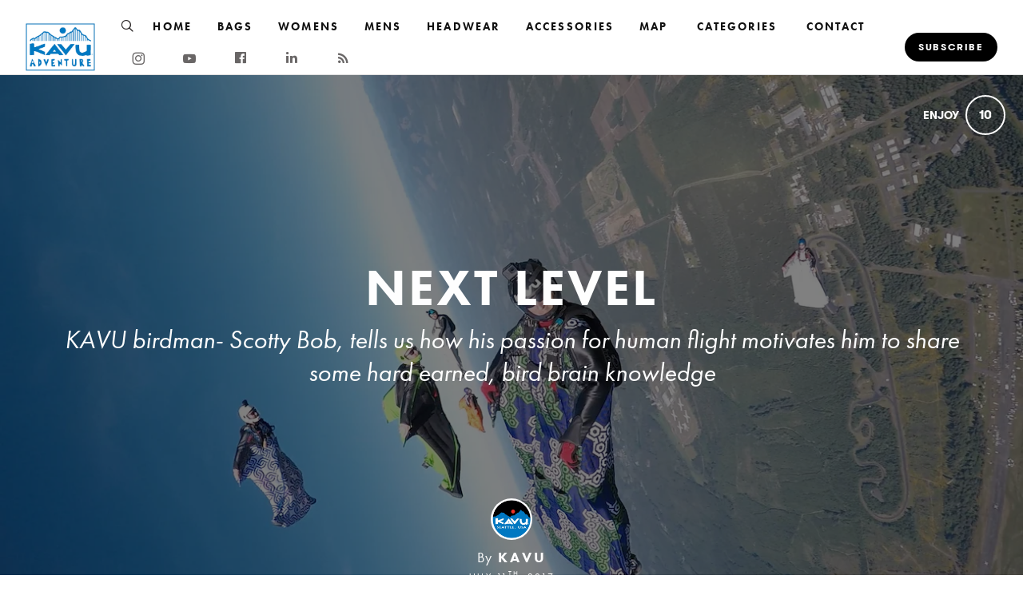

--- FILE ---
content_type: text/html; charset=utf-8
request_url: https://adventure.kavu.com/next-level
body_size: 20790
content:
<!DOCTYPE html>
<html lang="en">
<head>
    
      <!-- Google tag (gtag.js) -->
      <script async src="https://www.googletagmanager.com/gtag/js?id=G-GM95J47GSV"></script>
      <script>
        window.dataLayer = window.dataLayer || [];
        function gtag(){dataLayer.push(arguments);}
        gtag('js', new Date());

        gtag('config', 'G-GM95J47GSV');
      </script>
    


<!-- Legacy GA Tracking for User GA - Will Stop working in July 2024! -->
    <script>
      (function(i,s,o,g,r,a,m){i['GoogleAnalyticsObject']=r;i[r]=i[r]||function(){
          (i[r].q=i[r].q||[]).push(arguments)},i[r].l=1*new Date();a=s.createElement(o),
          m=s.getElementsByTagName(o)[0];a.async=1;a.src=g;m.parentNode.insertBefore(a,m)
          })(window,document,'script','https://www.google-analytics.com/analytics.js','ga');

      ga('create', 'UA-33774048-4', 'auto', 'gaUserTracker');
      ga('gaUserTracker.send', 'pageview');
      ga('set', 'anonymizeIp', true);
    </script>

          <!-- Meta Pixel Code -->
      <script>
      !function(f,b,e,v,n,t,s)
      {if(f.fbq)return;n=f.fbq=function(){n.callMethod?
      n.callMethod.apply(n,arguments):n.queue.push(arguments)};
      if(!f._fbq)f._fbq=n;n.push=n;n.loaded=!0;n.version='2.0';
      n.queue=[];t=b.createElement(e);t.async=!0;
      t.src=v;s=b.getElementsByTagName(e)[0];
      s.parentNode.insertBefore(t,s)}(window, document,'script',
      'https://connect.facebook.net/en_US/fbevents.js');
      fbq('init', '248053099233330');
      fbq('track', 'PageView');
      </script>
      <noscript><img height="1" width="1" style="display:none"
      src="https://www.facebook.com/tr?id=248053099233330&ev=PageView&noscript=1"
      /></noscript>
      <!-- End Meta Pixel Code -->



    <meta charset="utf-8">
    <meta name="fragment" content="!">

      <script async='' src='https://www.googletagmanager.com/gtag/js?id=G-08ES1L3LCK'></script>
<script>
  window.dataLayer = window.dataLayer || [];
  function gtag(){dataLayer.push(arguments);}
  gtag('js', new Date());
  gtag('config', 'G-08ES1L3LCK', { 'anonymize_ip': true });
</script>





    <script>
    var slowPost = window.setTimeout(function() {
        var el = document.querySelector('.slow-connection-notice');
        if (typeof el != 'undefined') {
            el.style.display = 'block';
        }
    }, 30000);

    window.addEventListener('load', function() {
        window.clearTimeout(slowPost);
    }, false);
    </script>
    <noscript aria-hidden="true">
        This page is taking to long to load, please try later
    </noscript>

    <link rel="search" type="application/opensearchdescription+xml" title="Exposure" href="/opensearch.xml">

    <title>Next Level by KAVU</title>


    <link rel="stylesheet" href="https://d38vx57y8pbjp3.cloudfront.net/assets/application-8a505f2547d3a43adb0325614fb7ec88df2327bf1d5fc7be30007b32b8b73856.css" media="all" />

    <noscript>
      <link rel="stylesheet" href="https://d38vx57y8pbjp3.cloudfront.net/assets/application-8a505f2547d3a43adb0325614fb7ec88df2327bf1d5fc7be30007b32b8b73856.css" media="all" />
    </noscript>

    <!-- Modernizr -->
    <script src="https://d38vx57y8pbjp3.cloudfront.net/assets/modernizr.bundle-fb01fff5b10803e639ddb6506e59e5e25a98ff839d1317fa972d6b11555645f4.js"></script>

    <meta name="csrf-param" content="authenticity_token" />
<meta name="csrf-token" content="hHfljJr4SlE7FGlWHxLJi8lsuLVp3RJ8bdQSdDFnS3Uv-W5BGfup5-eAIXFQlWXMUUIUcMNrJz8Z6I3N7a8jpQ" />

    <link rel="alternate" type="application/rss+xml" title="RSS" href="/feed.rss" />
    


      <!-- Quill Next Stylesheets -->
      <link rel="stylesheet" href="https://d38vx57y8pbjp3.cloudfront.net/assets/quill.snow-b718fa590ee5353d24539fe61c14433f32004070d04dece6c316a4e26a46247b.css" media="all" />
      <link rel="stylesheet" href="https://d38vx57y8pbjp3.cloudfront.net/assets/quill.bubble-bb04ca9fa7f25e52a68615a3aa42f5a34e13b300b34eed4a3579131a8971457c.css" media="all" />

    <meta name="google-site-verification" content="5oSfqCEF_tpnFz4hqvIw-c7nRX_4cYXfVHbmHNnqcBY" />
    <meta name="google-site-verification" content="i96eKhxprjke1Aa-fbkT8_FhvU3LAuSMM2yXv-phRM0" />
    <meta name="google-site-verification" content="z01s33rmTxmFI9kulAPj5aduq2MG0ubdUqv4Xepp18E" />
    <meta name="msvalidate.01" content="17B3807D50A65EEB366D7C82472971A6" />
    <meta name="p:domain_verify" content="48ce7497dd58f907fda0037e6c21e59d"/>

    <meta name="theme-color" content="#292525">

    <!-- Allow large image previews in search results -->
    <meta name="robots" content="max-image-preview:large">

   <meta id="viewport" name="viewport" content="width=device-width, initial-scale=1, minimum-scale=1, maximum-scale=5">
   <meta name="apple-mobile-web-app-capable" content="yes">
   <meta name="apple-mobile-web-app-status-bar-style" content="black">
   <meta name="HandheldFriendly" content="true">

    <link rel="shortcut icon" href="https://exposure.accelerator.net/production/users/544/avatar/original-1457648273.jpg;resize(32,32,crop).jpeg?auto=png">
    <link rel="apple-touch-icon-precomposed" href="https://exposure.accelerator.net/production/users/544/avatar/original-1457648273.jpg;resize(32,32,crop).jpeg?auto=png">

    <meta property="og:title" content="Next Level by KAVU">
    <meta property="og:type" content="website">
    <meta property="og:url" content="https://adventure.kavu.com/next-level">
        <meta property="og:image" content="https://exposure.accelerator.net/production/posts/239940/cover-photo/cover-1498575388.png;resize(1200,630,crop).jpeg?auto=webp">
        <meta property="og:image" content="https://exposure.accelerator.net/production/photos/ogikruyuz58las30mabc324gls01k2o3ubdu/original.png;resize(1200,630,crop).jpeg?auto=webp">
        <meta property="og:image" content="https://exposure.accelerator.net/production/photos/mlljadj3zqhqex4fpj6pjshwv06qvab98iqx/original.png;resize(1200,630,crop).jpeg?auto=webp">
        <meta property="og:image" content="https://exposure.accelerator.net/production/photos/yzxhf6tz8tc29ldfcicqts8gw0qm77k9cwp3/original.png;resize(1200,630,crop).jpeg?auto=webp">
        <meta property="og:image" content="https://exposure.accelerator.net/production/photos/i273qgop3anzabq7e1eopp4q1w71awlcxcj1/original.png;resize(1200,630,crop).jpeg?auto=webp">
        <meta property="og:image" content="https://exposure.accelerator.net/production/photos/7uod8w5rwmogenbaztygph2rktfd46dyekof/original.jpg;resize(1200,630,crop).jpeg?auto=webp">
        <meta property="og:image" content="https://exposure.accelerator.net/production/photos/5c345q0dpfvi9kgigv5bghgnwj23kzxihc84/original.png;resize(1200,630,crop).jpeg?auto=webp">

    <meta property="og:description" content="About eight years ago, I made a total impulse buy on dropzone.com while in the middle east, buying a used wing suit that was custom built for a guy forty pounds heavier than me. Little did I know how much this decision would affect my life. Back then, the sport was still in its intellectual infancy, with the great majority of knowledge and experience focused in only a handful of humans in Europe, Florida, and the west coast of the US.">

    <meta name="thumbnail" content="https://exposure.accelerator.net/production/posts/239940/cover-photo/cover-1498575388.png;resize(1200,630,crop).jpeg?auto=webp">

    <!-- Standard Meta tags -->
    <!-- Twitter Cards -->
        <meta name="twitter:card" content="summary_large_image">
        <meta name="twitter:site" content="@exposure">
        <meta name="twitter:title" content="Next Level">
        <meta name="twitter:description" content="About eight years ago, I made a total impulse buy on dropzone.com while in the middle east, buying a used wing suit that was custom built for a guy forty pounds heavier than me. Little did I know how much this decision would affect my life. Back then, the sport was still in its intellectual infancy, with the great majority of knowledge and experience focused in only a handful of humans in Europe, Florida, and the west coast of the US.">
        <meta name="twitter:image:src" content="https://exposure.accelerator.net/production/posts/239940/cover-photo/cover-1498575388.png;resize(1200,675,crop).jpeg?auto=webp">

    <meta name="current-user" content="">
    <meta name="user-plan" content="free">
    <meta name="user-is-pro-or-biz" content="">
    <meta name="user-tier-2" content="false">
    <meta name="user-bucket" content="none">

        <meta name="keywords" content="KAVU,,photos,photography,Next,Level">
        <meta name="description" content="About eight years ago, I made a total impulse buy on dropzone.com while in the middle east, buying a used wing suit that was custom built for a guy forty pounds heavier than me. Little did I know how much this decision would affect my life. Back then, the sport was still in its intellectual infancy, with the great majority of knowledge and experience focused in only a handful of humans in Europe, Florida, and the west coast of the US.">

    <link rel="canonical" href="https://adventure.kavu.com/next-level">

    <script>
    var EXPOSURE_HOST = 'www.kavu.com',
        EXPOSURE_ROOT_HOST = 'exposure.co',
        EXPOSURE_IMAGE_PROXY = 'processor_ai',
        EXPOSURE_IMGIX_PREFIX = 'exposure',
        EXPOSURE_ENV = 'production',
        EXPOSURE_MAX_CATS = false,
        EXPOSURE_ROOT_URL = 'https://exposure.co/';
    </script>

    
<style>

/* Stories */
/* Header */
#post header #cover-image:after {background:#000;opacity:0.5;}
#post header #cover-image .post-titles h1,#post header #cover-image .post-titles h2 {color:#fff;}

/* Post Body */
#post,.cover-layout-two-fold #post header #cover-image,.native-audio-container,#disqus-wrapper,.dark-mode-section,.share-enabled {background:#fff !important;}
.photo-set-group .photo img {border-color:#fff;}

.native-video-container {
  border-color: #fff !important;
}

/* Text Styles */
.brand-theme-container .font-body-color,.group .group-details,.group .group-details p,.group .group-details .group-description blockquote,.group.left-aligned blockquote,.dark-mode-section,.share-enabled,.captioned-single .photo-set .photo-caption h3,.photo-set .photo-caption h3 {color:#000;border-color:#000 !important;}
.group .group-details h2,.group .group-details h4 {color:#00000;}
#post .post-footnotes b {color:#000 !important}
.post-location-tag .location-lookup {background: #fff;text-align: center;padding: 9px 0;}

.brand-theme-container .font-link-color,.group .group-details a {color:#00000 !important;}
.group .group-details a:hover {opacity:0.8;}







/*Lions
-------------------------------------------------------------------------
- Sans-serif override
- Serif override
- Other tweaks
*/

.lions #profile .user-details h1.user-fullname,
.lions #profile #posts-grid .post-square .post-meta .post-titles h1,
.lions .copyright,
.lions #post header #cover-image .post-titles h1,
.lions .group .group-details h2,
.lions .group .group-details h4,
.lions #post .post-footnotes b,
.lions .post-location-tag .location-lookup,
.lions .location-hook-added a,
.lions #story-footer-nav .header h2,
.lions #story-footer-nav .stories .story .story-meta h3,
.lions .subscribe-to-stories h5
{
    font-family: "futura-pt", sans-serif !important;
}

.lions #profile .user-details p.user-bio,
.lions #profile #posts-grid .post-square .post-meta .post-titles h2,
.lions #profile #posts-grid .post-square .post-meta .post-date,
.lions #post #post-content p,
.lions .group .group-details .group-description,
.lions #post blockquote,
.lions #post header #cover-image .post-titles h2,
.lions #post.edit-mode .photo-caption textarea,
.lions .group .photo-set .photo-caption h5,
.lions .post-footnotes,
.lions #post .author-meta.author-meta-footer p,
.lions #profile .user-meta
{
    font-family: "futura-pt", sans-serif !important;
}

.lions #profile .author-avatar {
    margin: 0 auto 5% auto;
}

.lions #profile #posts-grid .post-square.featured-post .post-meta .post-titles h1 {
font-size:30px
}














</style>












    
  <!-- Exposure font Selection  -->


      <link href="https://fonts.googleapis.com/css?family=Eb Garamond:400,400i,700,700i&display=fallback" rel="stylesheet">


  <style>


  /*If custom fonts*/

  /*If no custom fonts, so the Exposure selection*/
  /*Bunch of legacy resets*/
  .type-theme-heading,
  .type-theme-serif .type-theme-heading,
  .type-theme-sans-serif .type-theme-heading,
  .type-theme-sans-serif .type-theme-heading.type-theme-heading-reset,
  .type-theme-serif .story .type-theme-heading

  {
    font-family: 'Gtwalsheim', sans-serif !important;
    font-weight: bold !important;
    text-transform: uppercase !important;
    letter-spacing:  !important;
  }

.type-theme-body,.type-theme-body p,.footnotes-editor p
  .group-details p,.group-details p p,
  .type-theme-serif .type-theme-body,
  .type-theme-sans-serif .type-theme-body
  {
    font-family: 'Eb Garamond', sans-serif !important;
  }


  /*Dropcap weight*/
  .group.dropcap .group-details p:first-child::first-letter {
    font-weight: bold !important;
  }

  /*Brand colors*/
  .brand-main-color  { color:#00000 !important;}
  .brand-accent-color{ color:#E32C2B !important;}

  .brand-main-color-bg  { background-color:#00000 !important;}
  .brand-accent-color-bg{ background-color:#E32C2B !important;}

  .brand-link-color  { color:#00000 !important;}
  .brand-link-color-bg{ color:#00000 !important;}

  .brand-body-color  { color:#000 !important;}
  .brand-body-color-bg{ color:#000 !important;}

  .brand-menu-accent-hint {
    border-top:solid 5px #E32C2B !important;
  }

  .group .photo-set .photo-caption {
    border-color: #fff !important;
  }

  .green-audio-player .slider .gap-progress .pin,.green-audio-player .slider .gap-progress {
    background-color:#E32C2B !important;
  }

  /*Color theme buttons*/
  .brand-menu.theme-dark .nav-links a.color-theme-button, .color-theme-button, #member-site.layout-broadcast #stories .read-more-button, #post .group-description h6 a{
    background-color:#E32C2B !important;
    color:#fff !important;
    border-radius:  100px !important;
  }

  </style>



    <!-- USER JS_HEAD INJECT -->
      <style>
.subscribe-to-stories-btn,button.btn.btn-primary.bg-blue.btn-big.col-12.mt2.caps.h6.bg-team-dark.color-team-light {
    background: #000 !important;
}



</style>

    <!-- JSON-LD Structured Data for SEO and AI Discovery -->
      <script type="application/ld+json">{"@context":"https://schema.org","@type":"WebSite","name":"KAVU","url":"https://adventure.kavu.com/","description":"Founded in the Pacific Northwest in 1993, KAVU revolves around doing what you love out in nature's playgrounds, from deep wilderness to your local park.","publisher":{"@type":"Organization","name":"KAVU","url":"https://adventure.kavu.com/"}}</script>
      <script type="application/ld+json">{"@context":"https://schema.org","@type":"Organization","name":"KAVU","url":"https://adventure.kavu.com/","image":"https://exposure.accelerator.net/production/users/544/avatar/original-1457648273.jpg;resize(800,800,crop).jpeg?auto=webp","description":"KAVU is an aviation acronym for “clear above visibility unlimited,” when there isn’t a cloud in the sky and you can see to the horizon. That limitless feeling is our guiding philosophy. It means treating every day like it’s special, and then getting out and doing whatever brings on the perma-grin. That’s KAVU.","sameAs":["https://instagram.com/KAVU","https://facebook.com/OfficialKavuFanPage","https://youtube.com/https://www.youtube.com/KAVUtrueoutdoorwear","https://linkedin.com/in/KAVU True Outdoor Wear","http://www.KAVU.com"]}</script>
      <script type="application/ld+json">{"@context":"https://schema.org","@type":"SiteNavigationElement","name":"Main Navigation","hasPart":[{"@type":"WebPage","name":"Home","url":"https://adventure.kavu.com/"},{"@type":"WebPage","name":"Stories","url":"https://adventure.kavu.com/"},{"@type":"WebPage","name":"Categories","url":"https://adventure.kavu.com/categories"},{"@type":"WebPage","name":"Story Map","url":"https://adventure.kavu.com/stories/map"},{"@type":"WebPage","name":"Contact","url":"https://adventure.kavu.com/site/contact"}]}</script>
      <script type="application/ld+json">{"@context":"https://schema.org","@type":"Article","headline":"Next Level","description":"About eight years ago, I made a total impulse buy on dropzone.com while in the middle east, buying a used wing suit that was custom built for a guy forty pounds heavier than me. Little did I know how much this decision would affect my life. Back then, the sport was still in its intellectual infancy, with the great majority of knowledge and experience focused in only a handful of humans in Europe, Florida, and the west coast of the US.","image":"https://exposure.accelerator.net/production/posts/239940/cover-photo/cover-1498575388.png;resize(1200,630,crop).jpeg?auto=webp","datePublished":"2017-07-11T15:26:41Z","dateModified":"2026-01-16T00:36:49Z","author":{"@type":"Organization","name":"KAVU","url":"https://adventure.kavu.com/"},"publisher":{"@type":"Organization","name":"KAVU","logo":{"@type":"ImageObject","url":"https://exposure.accelerator.net/production/users/544/brand-logo/logo-1457648040.jpg;"}},"mainEntityOfPage":{"@type":"WebPage","@id":"https://adventure.kavu.com/next-level"},"articleSection":["Scotty Bob"],"wordCount":386,"timeRequired":"PT2M"}</script>
      <script type="application/ld+json">{"@context":"https://schema.org","@type":"BreadcrumbList","itemListElement":[{"@type":"ListItem","position":1,"name":"KAVU","item":"https://adventure.kavu.com/"},{"@type":"ListItem","position":2,"name":"Scotty Bob","item":"https://adventure.kavu.com/categories/scotty-bob"},{"@type":"ListItem","position":3,"name":"Next Level","item":"https://adventure.kavu.com/next-level"}]}</script>

</head>

<body data-search-page="1"
  class="
    
    
    cover-layout-default
    
    type-theme-lions
    lions
     
     
    remove-branding
    "
    data-upgraded=""
    data-can-publish="">







<script>
  if (window.jQuery === undefined)
    document.write('<script src=\"https://d38vx57y8pbjp3.cloudfront.net/assets/jquery/jquery-90f29602d8e298f44fd4dd15f1a53e70bf5529a3994e51d609bc91a13ebbb28a.js\"><\/script>')
  if (window.ExposurePush === undefined)
    document.write('<script src=\"https://d38vx57y8pbjp3.cloudfront.net/assets/push_notifications-3aa0ceace480e5655709e6a55466768536c3c62cf73ed94a7eb02b862273e4f3.js\"><\/script>')
  if (window.ExposureSite === undefined)
    document.write('<script src=\"https://d38vx57y8pbjp3.cloudfront.net/assets/app_v2/sites/base-60b3d168fc2e276ce9542f6344155cb95f69363e8065335f52518308095f61c4.js\"><\/script>')
  if (window.$ExposureFeed === undefined)
    document.write('<script src=\"https://d38vx57y8pbjp3.cloudfront.net/assets/v2/feed-1cec193103f478e82053f0f532506a9fa432e245c0ee817ef7af34709ca920e0.js\"><\/script>')
</script>
<noscript>
Please enable Javascript
</noscript>






<div id="main-wrapper">

      <link rel="preload" as="image" href="https://exposure.accelerator.net/production/posts/239940/cover-photo/cover-1498575388.png;resize(1300,_,crop).jpeg?auto=webp" fetchpriority="high">

<div class="skip-to-wrapper absolute py2 mt4 col-12 center pointer-events-none sm-remove" style="z-index:999999;">
 <a href="#post-content" class="btn btn-primary pill h6 caps box-shadow-xsm skip-to-content zfu" title="Skip to content of story">
   Skip to content
   <span aria-hidden = "true">↓</span>
 </a>
</div>




<main id="main-content" role="main">
<div id="post"
  data-track-clicks="false"
  data-track-videos="false"
  data-post-id="239940"
  data-is-tier-3="false"
  data-is-tier-2="true"
  data-is-tier-1="true"
  data-is-toggle-cover-overlay="true"
  data-is-toggle-cover-titles="true"
  data-is-lightbox-toggle="true"
  data-is-landing-page-toggle="false"
  data-is-toggle-publish-date="false"
  data-is-animation-effects="true"
  data-is-published="true"
  data-slug="next-level"
  data-id="239940"
  data-author-viewing="false"
  data-base-font-size="default"
  data-nudge-enabled="false"
  data-nudge-username="KAVU"
  class="global-drag-and-drop     false-author">

      <div class='story-menu-buffer hide-on-embed landing-page-element'></div>
<div class='relative trans-bouncy z2 width-100per bg-white border-bottom brand-menu nowrap sticky top-0 left-0 layout-left hide-on-embed landing-page-element' style='max-height:93px'>
<div class='center py3 nav-wrapper relative'>
<div class='brand-mobile-menu-hook md-p2 p1 md-mr0 md-hide relative'>
<div class='btn bg-transparent p1 pl0 rounded h2 relative off-black'>
<span class='icon-menu trans-bouncy relative' style='top:2px;'></span>
</div>
</div>
<a class='hover-fade relative no-ul sm-mr3 border-none sm-h2 h3 bold brand-menu-display-name sm-mr1 nowrap truncate black type-theme-heading regular' href='https://adventure.kavu.com/' style='max-width:300px;display:none;line-height: 1.5;' title='KAVU'>
KAVU
</a>
<a class='inline-block member-logo-wrapper hover-fade no-ul clearfix mb2 no-ul border-none transparent' href='https://adventure.kavu.com/' style='max-width:180px;border:none !important; '>
<div class='flex flex-center'>
<img alt='KAVU' class='logo mx-auto border-none' src='https://exposure.accelerator.net/production/users/544/brand-logo/logo-1457648040.jpg;resize(500,_).png'>
</div>
</a>
<div class='link-wrapper'>
<div class='nav-links md-show nowrap md-mr2 overflow-hidden flex flex-auto'>
<div class='col-12 clearfix'>
<ul class='no-style p0 m0 nowrap overflow-x-auto overflow-y-hidden touch-scroll left-align flex flex-center' style='height:33px'>
<li class='inline-block'>
<div class='inline-block mr2'>
<a class='icon-search no-ul hover-fade m0 off-black px1 pl0 hover-lift relative border-none mb1 inline-block color-theme' href='https://adventure.kavu.com/search' style='top:2px' title='Search KAVU&#39;s Stories'>
<span class='hide'>Search</span>
</a>
</div>
</li>
<li class='inline-block'>
<a class='black mr3 border-none no-ul trans-ease-in-out type-theme-heading h5 caps bold' href='https://kavu.com' onclick='ga(&#39;send&#39;, &#39;event&#39;, { eventCategory: &#39;Sports Navigation&#39;, eventAction: &#39;Click&#39;, eventLabel: &#39;Left items&#39;})' rel='noreferrer' target='_blank'>
HOME
</a>
</li>
<li class='inline-block'>
<a class='black mr3 border-none no-ul trans-ease-in-out type-theme-heading h5 caps bold' href='https://kavu.com/collections/view-all-bags' onclick='ga(&#39;send&#39;, &#39;event&#39;, { eventCategory: &#39;Sports Navigation&#39;, eventAction: &#39;Click&#39;, eventLabel: &#39;Left items&#39;})' rel='noreferrer' target='_blank'>
BAGS
</a>
</li>
<li class='inline-block'>
<a class='black mr3 border-none no-ul trans-ease-in-out type-theme-heading h5 caps bold' href='https://kavu.com/collections/view-all-womens' onclick='ga(&#39;send&#39;, &#39;event&#39;, { eventCategory: &#39;Sports Navigation&#39;, eventAction: &#39;Click&#39;, eventLabel: &#39;Left items&#39;})' rel='noreferrer' target='_blank'>
WOMENS
</a>
</li>
<li class='inline-block'>
<a class='black mr3 border-none no-ul trans-ease-in-out type-theme-heading h5 caps bold' href='https://kavu.com/collections/view-all-mens' onclick='ga(&#39;send&#39;, &#39;event&#39;, { eventCategory: &#39;Sports Navigation&#39;, eventAction: &#39;Click&#39;, eventLabel: &#39;Left items&#39;})' rel='noreferrer' target='_blank'>
MENS
</a>
</li>
<li class='inline-block'>
<a class='black mr3 border-none no-ul trans-ease-in-out type-theme-heading h5 caps bold' href='https://kavu.com/collections/headwear-2' onclick='ga(&#39;send&#39;, &#39;event&#39;, { eventCategory: &#39;Sports Navigation&#39;, eventAction: &#39;Click&#39;, eventLabel: &#39;Left items&#39;})' rel='noreferrer' target='_blank'>
HEADWEAR
</a>
</li>
<li class='inline-block'>
<a class='black mr3 border-none no-ul trans-ease-in-out type-theme-heading h5 caps bold' href='https://kavu.com/collections/view-all-accessories' onclick='ga(&#39;send&#39;, &#39;event&#39;, { eventCategory: &#39;Sports Navigation&#39;, eventAction: &#39;Click&#39;, eventLabel: &#39;Left items&#39;})' rel='noreferrer' target='_blank'>
ACCESSORIES
</a>
</li>
<div class='native-exposure-items nav-links'>
<li class='inline-block native-item'>
<a class='black mr3 border-none no-ul trans-ease-in-out type-theme-heading h5 caps bold' href='/stories/map'>
Map
</a>
</li>
<li class='inline-block native-item'>
<div class='relative inline-block' id='member-categories-dropdown'>
<a class='black mr3 border-none no-ul trans-ease-in-out type-theme-heading h5 caps bold' href='https://adventure.kavu.com/categories' title='See all categories'>
Categories
</a>
</div>
</li>
<li class='inline-block native-item'>
<a class='black mr3 border-none no-ul trans-ease-in-out type-theme-heading h5 caps bold' href='/site/contact'>
Contact
</a>
</li>
</div>

</ul>
</div>
<div class='mt2 social-wrapper'>
<nav aria-label='Social Media Links Navigation' class='member-social-links muted'>
<a class='icon-instagram no-ul hover-fade m0 off-black px1 hover-lift relative border-none mb1 inline-block color-theme font-link-color' href='http://instagram.com/KAVU' onclick='ga(&#39;send&#39;, &#39;event&#39;, { eventCategory: &#39;Story&#39;, eventAction: &#39;Click&#39;, eventLabel: &#39;Clicked Instagram social link&#39;})' rel='noopener' style='top:2px' target='_blank' title='KAVU on Instagram'>
<span class='hide'>Instagram</span>
</a>
<a class='icon-youtube no-ul hover-fade m0 off-black px1 hover-lift relative border-none mb1 inline-block color-theme font-link-color' href='https://www.youtube.com/KAVUtrueoutdoorwear' onclick='ga(&#39;send&#39;, &#39;event&#39;, { eventCategory: &#39;Story&#39;, eventAction: &#39;Click&#39;, eventLabel: &#39;Clicked Youtube social link&#39;})' rel='noopener' style='top:2px' target='_blank' title='KAVU on YouTube'>
<span class='hide'>Youtube</span>
</a>
<a class='icon-facebook no-ul hover-fade m0 off-black px1 hover-lift border-none mb1 inline-block color-theme font-link-color' href='http://facebook.com/OfficialKavuFanPage' onclick='ga(&#39;send&#39;, &#39;event&#39;, { eventCategory: &#39;Story&#39;, eventAction: &#39;Click&#39;, eventLabel: &#39;Clicked Facebook social link&#39;})' rel='noopener' target='_blank' title='KAVU on Facebook'>
<span class='hide'>Facebook</span>
</a>
<a class='icon-linkedin no-ul hover-fade m0 off-black px1 hover-lift relative border-none mb1 inline-block color-theme font-link-color' href='https://www.linkedin.com/company/KAVU True Outdoor Wear' onclick='ga(&#39;send&#39;, &#39;event&#39;, { eventCategory: &#39;Story&#39;, eventAction: &#39;Click&#39;, eventLabel: &#39;Clicked LinkedIn social link&#39;})' rel='noopener' style='top:1px' target='_blank' title='KAVU on Linkedin'>
<span class='hide'>LinkedIn</span>
</a>
<a class='icon-rss no-ul hover-fade m0 off-black px1 hover-lift relative border-none mb1 inline-block color-theme font-link-color' href='/feed.rss' onclick='ga(&#39;send&#39;, &#39;event&#39;, { eventCategory: &#39;Story&#39;, eventAction: &#39;Click&#39;, eventLabel: &#39;Clicked RSS social link&#39;})' rel='noopener' style='top:2px' target='_blank' title='KAVU’s RSS Feed'>
<span class='hide'>RSS</span>
</a>
</nav>

</div>
</div>
<div class='subscribe-wrapper sm-mr0 mr2'>
<div class='nowrap member-site-buttons md-mt0'>
<a class='btn btn-primary bg-off-black caps hover-fade sans-serif subscribe-to-stories-btn button-a pill sm-h6 h7 px2 mt2 color-theme-button' data-action='site-open-subscribe-modal' data-full-name='KAVU' data-subs-count='434' href='https://adventure.kavu.com/site/subscribe'>
<span class='nowrap sm-show'>
Subscribe
</span>
<span class='nowrap sm-hide'>
Subscribe
</span>
</a>
<div class='mt1 h6 button-a-sub-count' rel='tooltip-auto' style='padding:0 4px' title='434 people are subscribed to posts from KAVU.'>
With
<b>
434
</b>
others
</div>
</div>

</div>
</div>
</div>
<div class='trans-bouncy overflow-hidden bg-white border-bottom brand-menu-mobile md-hide left-align absolute left-0 z1 col-12 brand-menu'>
<div class='p3 pt0 nav-links'>
<ul class='nav-items p0'>
<li class='inline-block'>
<div class='inline-block mr2'>
<a class='icon-search no-ul hover-fade m0 off-black px1 pl0 hover-lift relative border-none mb1 inline-block color-theme' href='https://adventure.kavu.com/search' style='top:2px' title='Search KAVU&#39;s Stories'>
<span class='hide'>Search</span>
</a>
</div>
</li>
<li class='inline-block'>
<a class='black mr3 border-none no-ul trans-ease-in-out type-theme-heading h5 caps bold' href='https://kavu.com' onclick='ga(&#39;send&#39;, &#39;event&#39;, { eventCategory: &#39;Sports Navigation&#39;, eventAction: &#39;Click&#39;, eventLabel: &#39;Left items&#39;})' rel='noreferrer' target='_blank'>
HOME
</a>
</li>
<li class='inline-block'>
<a class='black mr3 border-none no-ul trans-ease-in-out type-theme-heading h5 caps bold' href='https://kavu.com/collections/view-all-bags' onclick='ga(&#39;send&#39;, &#39;event&#39;, { eventCategory: &#39;Sports Navigation&#39;, eventAction: &#39;Click&#39;, eventLabel: &#39;Left items&#39;})' rel='noreferrer' target='_blank'>
BAGS
</a>
</li>
<li class='inline-block'>
<a class='black mr3 border-none no-ul trans-ease-in-out type-theme-heading h5 caps bold' href='https://kavu.com/collections/view-all-womens' onclick='ga(&#39;send&#39;, &#39;event&#39;, { eventCategory: &#39;Sports Navigation&#39;, eventAction: &#39;Click&#39;, eventLabel: &#39;Left items&#39;})' rel='noreferrer' target='_blank'>
WOMENS
</a>
</li>
<li class='inline-block'>
<a class='black mr3 border-none no-ul trans-ease-in-out type-theme-heading h5 caps bold' href='https://kavu.com/collections/view-all-mens' onclick='ga(&#39;send&#39;, &#39;event&#39;, { eventCategory: &#39;Sports Navigation&#39;, eventAction: &#39;Click&#39;, eventLabel: &#39;Left items&#39;})' rel='noreferrer' target='_blank'>
MENS
</a>
</li>
<li class='inline-block'>
<a class='black mr3 border-none no-ul trans-ease-in-out type-theme-heading h5 caps bold' href='https://kavu.com/collections/headwear-2' onclick='ga(&#39;send&#39;, &#39;event&#39;, { eventCategory: &#39;Sports Navigation&#39;, eventAction: &#39;Click&#39;, eventLabel: &#39;Left items&#39;})' rel='noreferrer' target='_blank'>
HEADWEAR
</a>
</li>
<li class='inline-block'>
<a class='black mr3 border-none no-ul trans-ease-in-out type-theme-heading h5 caps bold' href='https://kavu.com/collections/view-all-accessories' onclick='ga(&#39;send&#39;, &#39;event&#39;, { eventCategory: &#39;Sports Navigation&#39;, eventAction: &#39;Click&#39;, eventLabel: &#39;Left items&#39;})' rel='noreferrer' target='_blank'>
ACCESSORIES
</a>
</li>
<div class='native-exposure-items nav-links'>
<li class='inline-block native-item'>
<a class='black mr3 border-none no-ul trans-ease-in-out type-theme-heading h5 caps bold' href='/stories/map'>
Map
</a>
</li>
<li class='inline-block native-item'>
<div class='relative inline-block' id='member-categories-dropdown'>
<a class='black mr3 border-none no-ul trans-ease-in-out type-theme-heading h5 caps bold' href='https://adventure.kavu.com/categories' title='See all categories'>
Categories
</a>
</div>
</li>
<li class='inline-block native-item'>
<a class='black mr3 border-none no-ul trans-ease-in-out type-theme-heading h5 caps bold' href='/site/contact'>
Contact
</a>
</li>
</div>

</ul>
<div class='social-wrapper'>
<nav aria-label='Social Media Links Navigation' class='member-social-links muted'>
<a class='icon-instagram no-ul hover-fade m0 off-black px1 hover-lift relative border-none mb1 inline-block color-theme font-link-color' href='http://instagram.com/KAVU' onclick='ga(&#39;send&#39;, &#39;event&#39;, { eventCategory: &#39;Story&#39;, eventAction: &#39;Click&#39;, eventLabel: &#39;Clicked Instagram social link&#39;})' rel='noopener' style='top:2px' target='_blank' title='KAVU on Instagram'>
<span class='hide'>Instagram</span>
</a>
<a class='icon-youtube no-ul hover-fade m0 off-black px1 hover-lift relative border-none mb1 inline-block color-theme font-link-color' href='https://www.youtube.com/KAVUtrueoutdoorwear' onclick='ga(&#39;send&#39;, &#39;event&#39;, { eventCategory: &#39;Story&#39;, eventAction: &#39;Click&#39;, eventLabel: &#39;Clicked Youtube social link&#39;})' rel='noopener' style='top:2px' target='_blank' title='KAVU on YouTube'>
<span class='hide'>Youtube</span>
</a>
<a class='icon-facebook no-ul hover-fade m0 off-black px1 hover-lift border-none mb1 inline-block color-theme font-link-color' href='http://facebook.com/OfficialKavuFanPage' onclick='ga(&#39;send&#39;, &#39;event&#39;, { eventCategory: &#39;Story&#39;, eventAction: &#39;Click&#39;, eventLabel: &#39;Clicked Facebook social link&#39;})' rel='noopener' target='_blank' title='KAVU on Facebook'>
<span class='hide'>Facebook</span>
</a>
<a class='icon-linkedin no-ul hover-fade m0 off-black px1 hover-lift relative border-none mb1 inline-block color-theme font-link-color' href='https://www.linkedin.com/company/KAVU True Outdoor Wear' onclick='ga(&#39;send&#39;, &#39;event&#39;, { eventCategory: &#39;Story&#39;, eventAction: &#39;Click&#39;, eventLabel: &#39;Clicked LinkedIn social link&#39;})' rel='noopener' style='top:1px' target='_blank' title='KAVU on Linkedin'>
<span class='hide'>LinkedIn</span>
</a>
<a class='icon-rss no-ul hover-fade m0 off-black px1 hover-lift relative border-none mb1 inline-block color-theme font-link-color' href='/feed.rss' onclick='ga(&#39;send&#39;, &#39;event&#39;, { eventCategory: &#39;Story&#39;, eventAction: &#39;Click&#39;, eventLabel: &#39;Clicked RSS social link&#39;})' rel='noopener' style='top:2px' target='_blank' title='KAVU’s RSS Feed'>
<span class='hide'>RSS</span>
</a>
</nav>

</div>
</div>
</div>
</div>
<style>
  .language-selector{
    max-width: 90em;
    width: 95%;
  }
  
  .edit-mode .language-selector{
    opacity: 0;
    pointer-events:none;
  }
  
  .edit-mode .brand-menu {
    margin-bottom: -134px !important;
  }
</style>

<style>
  .language-selector{
    max-width: 90em;
    width: 95%;
  }
  
  .edit-mode .language-selector{
    opacity: 0;
    pointer-events:none;
  }
  
  .edit-mode .brand-menu {
    margin-bottom: -134px !important;
  }
</style>

<style>
  .zsubscribe-wrapper .subscribe-to-stories-btn {
    background: rgba(0,0,0,0.5)
  }
  
  
  .member-site-meta-head {
    display:none;
  }
  
  .brand-menu-mobile .nav-links li {
    display:block;
    padding:5px 0;
    
  }
  
    .brand-menu-mobile .nav-links li a{
      font-size:17px;
    }
  
  
  
  .brand-menu .brand-menu-subscribe-hide .subscribe-to-stories-btn{
    display:none !important;
  }
  
  .display-brand-menu.cover-layout-two-fold #main-wrapper .nav-chrome .edit-post-button a {
    color:#fff !important;
  }
  
  /*Various story fixes*/
  .story-menu-buffer {
    display:none;
  }
  
  .own-post .brand-menu{
    top: 55px;
  }
  
  .edit-mode .brand-menu{
      margin-bottom: -94px;
      opacity: 0;
      transition-delay:0.5;
      pointer-events:none;
  }
  
  .own-post #post header {
    height:87vh;
  }
  
  .own-post .brand-menu-mobile {
    top: 90px;
  }
  .own-post .story-menu-buffer {
      display:block;
      position:sticky;
      width:100%;
      height:55px;
      background:#000;
      top:0;
      left:0;
      z-index:99999
    }
  
  #post header {
    height:91vh;
  }
  
  .cover-layout-two-fold .back-to-ex-site span {
      color: #fff;
  }
  
  .cover-layout-simple .back-to-ex-site span {
      color: #fff !important;
  }
  
  #main-wrapper .nav-chrome.not-at-the-top.not-at-the-top:before,#main-wrapper .nav-chrome.not-at-the-top.not-at-the-top:after {
    background:#000 !important;
  }
  
  #post-toc.toc-scrolled {
    top:180px;
  }
  
  .cover-layout-two-fold #main-wrapper .pre-edit-post-button-group-wrapper a,.cover-layout-simple #main-wrapper .pre-edit-post-button-group-wrapper a {
      color: #fff !important;
  }
  
  .cover-layout-cliff #main-wrapper .pre-edit-post-button-group-wrapper a,.cover-layout-simple #main-wrapper .pre-edit-post-button-group-wrapper a {
      color: #fff  !important;
  }
  
  #main-wrapper .brand-menu {
    z-index:99999
  }
  
  .brand-menu .button-a-sub-count {
    display:none;
  }
  
  /*Hide home button in story covers*/
  .cd-home {
    display:none;
  }
  
  .brand-menu .member-site-buttons {
    margin-top:0px;
  }
  
  /*Fix themes*/
  .layout-edge-to-edge {
    margin-top:-1rem;
  }
  
  .layout-edge-to-edge {
    margin-top:-1rem;
  }
  
  .layout-zine {
    padding-top:23px;
  }
  
  .brand-menu.theme-dark {
    border:none;
    background:#111;
    color:#fff !important;
  }
  
  .brand-menu.theme-dark .nav-links a,.brand-menu.theme-dark  .brand-mobile-menu-hook .icon-menu {
    color:#fff !important;
  }
  
  /*Brand primary font and links color theme*/
  .brand-menu.theme-brand-primary-font .nav-links a,.theme-primary-primary-font {
    color: #00000 !important;
  }
  
  /*Brand accent font and links color theme*/
  .brand-menu.theme-brand-accent-font .nav-links a,.theme-brand-accent-font {
    color: #E32C2B !important;
  }
  
  .brand-menu.theme-brand-accent-font {
    background: #00000 !important;
    color:#fff !important;
  }
  
  /*Brand primary color theme*/
  .brand-menu.theme-brand-primary, .subscribe-wrapper.theme-brand-primary .subscribe-to-stories-btn,.theme-brand-primary {
    background: #00000;
    border-bottom:none;
  }
  
  /*Brand accent color theme*/
  .brand-menu.theme-brand-accent, .subscribe-wrapper.theme-brand-accent .subscribe-to-stories-btn {
    background: #E32C2B !important;
    border-bottom:none;
  }
</style>


    <div aria-label='Photos from this story' aria-modal='true' id='lightbox' role='dialog'>
<h1 class='hide'>
Photos from this story
</h1>
<div class='nav-bar'>
<div class='nav-bar-wrapper'></div>
<button aria-label='Close Photo' class='close-hook btn hover-fade circle w-40 h-40 p0 center' data-action='close' id='close-lightbox-hook' name='Close Photo' onclick='ga(&#39;send&#39;, &#39;event&#39;, { eventCategory: &#39;Story&#39;, eventAction: &#39;Click&#39;, eventLabel: &#39;Close lightbox&#39;})'>
<div class='icon-cross white sm-h2 h3 relative'></div>
<span class='hide'>Close Photo</span>
</button>
</div>
<div class='next-prev relative'>
<div class='sm-px2'>
<button class='prev-photo-hook btn hover-fade circle w-40 h-40 p0 center' data-action='prev' onclick='ga(&#39;send&#39;, &#39;event&#39;, { eventCategory: &#39;Story&#39;, eventAction: &#39;Click&#39;, eventLabel: &#39;Prev in lightbox&#39;})'>
<div class='icon-arrow-left white sm-h2 h3 relative'></div>
<span class='hide'>Previous Photo</span>
</button>
<button class='next-photo-hook btn hover-fade circle w-40 h-40 p0 center sm-mr1' data-action='next' onclick='ga(&#39;send&#39;, &#39;event&#39;, { eventCategory: &#39;Story&#39;, eventAction: &#39;Click&#39;, eventLabel: &#39;Next in lightbox&#39;})' style='top:-1px'>
<div class='icon-arrow-right white sm-h2 h3 relative'></div>
<span class='hide'>Next Photo</span>
</button>
</div>
</div>
<div class='lightbox-wrapper'>
<div class='photo-container'>
<!-- /If link present -->
<a class='big-damn-link zfu' href='' onclick='ga(&#39;send&#39;, &#39;event&#39;, { eventCategory: &#39;Story&#39;, eventAction: &#39;Click&#39;, eventLabel: &#39;Use lightbox URL&#39;})' rel='noopener' target='_blank' title='Open link from photo'>
<span class='hide'>
Photo link
</span>
<span class='link-render'></span>
</a>
<div class='photo-lid animated'>
</div>
</div>
<div class='photo-meta pointer-events-none'>
<div class='photo-meta-wrapper zfu'>
<!-- /Render if caption exists -->
<span class='h4 caption-render regular serif italic pointer-events-auto type-theme-body'></span>
</div>
</div>
</div>
</div>







<div class="hide" data-sub-url="https://www.kavu.com/billing/subscribe?post=next-level"></div>
<script type="text/javascript">
  window.storyCategoriesSeed = {
    member: [["scotty-bob","Scotty Bob",8069]],
    community: []
  };
  window.memberCategoriesSeed = [["steph-davis","Steph Davis",7425],["lifestylers-and-photographers","Lifestylers \u0026amp; Photographers",8062],["jeff-shapiro","Jeff Shapiro",8063],["tyler-bradt","Tyler Bradt",8064],["marshall-miller","Marshall Miller",8065],["neil-amonson","Neil Amonson",8066],["jesse-hall","Jesse Hall",8067],["nick-greece","Nick Greece",8068],["scotty-bob","Scotty Bob",8069],["hartman-rector","Hartman Rector",8070],["mark-matthews","Mark Matthews",11832],["peterson-sisters","Peterson Sisters",14380],["tyler-lee","Tyler Lee",14673],["barry-barr","Barry Barr",15627],["max-seigal","Max Seigal",15963],["ryan-lay","Ryan Lay",16086],["athlete-features","Athlete Features",16557],["felicia-sturgeon","Felicia Sturgeon",16638]];
</script>

<noscript>Please enable Javascript</noscript>


<header id="top" class="story-rhythm">
      <a href="/" class="cd-home print-remove cd-home print-remove btn btn-primary bg-darken-5 caps sm-h6 h7 px1 btn-small pill landing-page-element" title="Home">Home</a>


    <div class="absolute z3 right-0 top-0 header-enjoy p2 sm-px2 sm-mt1">
      <button class='cursor-pointer animated fadeInUp delay-0-4s zfu print-remove story-interaction flex flex-center small read-only' data-agent='5643af141aaac2b30ca523acc92164287a8b8b49' data-enjoyer-id='df6b4743-14f0-4d31-82d2-c85d79fa3d85' onclick='ga(&#39;send&#39;, &#39;event&#39;, { eventCategory: &#39;Click&#39;, eventAction: &#39;Story interaction&#39;, eventLabel: &#39;Interacted via story cover&#39;})' oncontextmenu='return false;'>
<div class='flex-auto mr1 caps letter-spacing-reset bold sm-h5 h6 interaction-label relative trans-bouncy nowrap no-select hover-fade' rel='tipsy-e' title='Click to show KAVU you enjoyed this story'>
Enjoy
</div>
<div class='relative inline-block border pill border-double center flex flex-center h-30 w-30 p1 count-wrapper trans-bouncy z2 white border-white' oncontextmenu='return false;'>
<span class='hide'>
<div class='absolute animated fadeOutUp none animated-slow interaction-icon h4' style='left:13px;top:-40%;'>
<span>👍</span>
</div>
</span>
<div class='col-12 center bold h4 relative' style='width:60px;left:-10px'>
<span class='enjoy-count sm-h4 h4 relative' style='width: 50px;display: block;'>
10
</span>
</div>
</div>
</button>

    </div>

  

  
  <div class="flex flex-center" id="cover-image">



    <div class="photo-upload-progress zfu cover-photo-upload-progress absolute bottom-0 left-0 pointer-events-none p1 none edit-mode-component-none" style="width:74px;bottom:0;top: initial;height:40px">
      <div class="px1 pill bg-darken-5 white h-30 flex flex-center animated fadeIn edit-mode-component-show">
        <div class="ex-spinner mr1"></div>
        <div class="h5 upload-percent">10%</div>
      </div>
    </div>



    <div id="cover-image-container" class="absolute width-100per height-100per top-0 left-0 bg-cover bg-center animated fadeIn delay-0-3s">

        <div id="video-container" class="hide">
          <video id="cover-video" poster="https://exposure.accelerator.net/;frame(1).jpg" autoplay muted playsinline loop>
          </video>
        </div>

        <div class="cover-spinner z0"></div>

      <img
        alt="Next Level - cover photo"
        class="z1 relative no-select pointer-events-none cover-image-src object-fit-cover"
        style="object-position: 50% 50%; transform: scale(1.000);; transform: scale(1.02); width: 100%; height: 100%;"
        src="https://exposure.accelerator.net/production/posts/239940/cover-photo/cover-1498575388.png;resize(1300,_,crop).jpeg?auto=webp"
        srcset="https://exposure.accelerator.net/production/posts/239940/cover-photo/cover-1498575388.png;resize(1300,_,crop).jpeg?auto=webp 1300w, https://exposure.accelerator.net/production/posts/239940/cover-photo/cover-1498575388.png;resize(2000,_,crop).jpeg?auto=webp 2000w, https://exposure.accelerator.net/production/posts/239940/cover-photo/cover-1498575388.png;resize(3300,_,crop).jpeg?auto=webp 3300w"
        sizes="100vw"
        fetchpriority="high"
        decoding="async"
      >
    </div>

    <script>
      // GSAP-powered cover image reveal for smooth LCP-friendly animation
      // Image starts visible at full opacity (for LCP) with slight scale, then settles on load
      (function() {
        var img = document.querySelector("#cover-image-container img.cover-image-src");
        if (!img) return;
        
        function revealCover() {
          if (typeof gsap !== 'undefined') {
            gsap.to(img, {
              scale: 1,
              duration: 1.2,
              ease: "power3.out"
            });
          } else {
            // Fallback if GSAP not loaded
            img.style.transition = "transform 1.2s cubic-bezier(0.22, 1, 0.36, 1)";
            img.style.transform = "scale(1)";
          }
        }
        
        if (img.complete) {
          revealCover();
        } else {
          img.addEventListener("load", revealCover);
          // Fallback timeout
          setTimeout(revealCover, 5000);
        }
      })();
    </script>

    <noscript>
      <style>
        #cover-image-container img.cover-image-src {
          transform: scale(1) !important;
        }
      </style>
    </noscript>




    <div class="post-titles center sm-col-11 px2 mx-auto animated fadeInUp delay-0-7s sm-mb3 mb4">
      <div class="post-titles-wrapper trans-bouncy o1">


          <h1 data-placeholder="Untitled Story" class="tour-tip type-theme-heading h0 lg-h00 sm-h0 sm-letter-spacing-1 col-11 type-theme-heading-reset m0" data-field-name="title">
            Next Level
          </h1>

          <h2 class="serif type-theme-body animated fadeInUp delay-0-5s h3 lg-h1 sm-h2 col-12 type-theme-body mx-auto mb0 mt1" data-placeholder="Type a subtitle" data-field-name="subtitle">
            KAVU birdman- Scotty Bob, tells us how his passion for human flight motivates him to share some hard earned, bird brain knowledge
          </h2>
        </div>
    </div>


    <div class="author-meta author-header animated fadeInUp delay-1s left-0 landing-page-element">

      <a target="" href="https://adventure.kavu.com/" class="author-avatar trans-bouncy" title="Link to KAVU Exposure site" onclick="ga('send', 'event', { eventCategory: 'Story', eventAction: 'Click', eventLabel: 'Avatar'})">
        <img alt="KAVU" src="https://exposure.accelerator.net/production/users/544/avatar/original-1457648273.jpg;resize(800,800,crop).jpeg?auto=webp" />
      </a>

      <div class="author-details">

        <span class="name"><strong class="type-theme-body inline-block regular sm-remove">By</strong> <a href="https://adventure.kavu.com/" class="type-theme-heading">KAVU</a></span>

        <span class="author-attribution">
          
        </span>

      <div class="categories-details-render-wrap">
        <div class="categories-details-render">
        </div>
      </div>

        <span class="post-date type-theme-body story-published-date" style="">
          July 11<sup>th</sup>, 2017
        </span>
      </div>


    </div>

  </div> <!-- .cover-image -->

  <script>
    $(window).ready(function() {
      var video = $('#cover-video source').get(0);
      if (typeof video === 'undefined') {
        return;
      }
      var src = video.src;
      var regex = /resize\((\d+),(\d+),fit\)/ig;
      var match = regex.exec(src)

      if (match && typeof window.matchMedia === 'function') {
        var width = match[1];
        var height = match[2];

        const mq = window.matchMedia("(max-width: 480px)");
        function watch() {
          if (mq.matches) {
            video.src = src.replace('resize('+ width +','+ height+',fit)', 'resize(920,1200,fit)')
          } else {
            video.src = src
          }
        }

        mq.addListener(watch);
        watch();
      }

    })
  </script>


</header>


    <div id="post-content" class="clearfix">


        <div class="photo-groups-container brand-theme-container">
        </div>

        <div class="col-12 clearfix story-footer-wrapper dark-mode-section relative brand-theme-container">
              <div class="partner-buttons story-rhythm  none">
                <a rel="noopener" href="http://" target="_blank" class="btn btn-primary h6 caps center partner-button color-theme-button bg-off-black pill">
                  Button Label
                </a>
              </div>

                <div class="post-footnotes-section ">
                  <div class="footnotes-container">
                    <div class="footnotes-header">
                      <span class="footnotes-divider"></span>
                      <h4 class="footnotes-title">FootNotes</h4>
                      <span class="footnotes-divider"></span>
                    </div>
                    <div class="footnotes-content-wrapper type-theme-body">
                      <div class="footnotes-editor" data-quill-footnotes="true">
                          <div class="type-theme-body">KAVU athlete, Scotty Bob is a world class BASE jumper and skydiver.  He has dedicated his life to this art and we think passing on his knowledge is a gift to the community.  Smiles for miles!</div>
                      </div>
                    </div>
                  </div>
                </div>


          <div style="" class="location-hook-added font-link-color" 
            data-url-proto="https://adventure.kavu.com/stories/map?location=">
          </div>

          <div class="post-location-tag">

            <div class="add-location-tag" rel="tipsy-s" title="You can search for place or venue names to geotag your story.">
                <input type="hidden" aria-label="Where were these photos taken" class="location-lookup pill" value="">
            </div>

          </div>
        </div>

        <input type="hidden" name="location-lat" value="">
        <input type="hidden" name="location-lon" value="">



        



        <hr class="section-split">


  </div>
    <div class="col-12 clearfix z3 relative bg-white dark-mode-section brand-theme-container">
      <p class="copyright-notice center type-theme-heading story-rhythm story-rhythm-sm mt4">
  &copy; <span class="year type-theme-heading">2026</span>
  <a class="f-ul border-none font-body-color" href="https://adventure.kavu.com/">KAVU</a>
  <span class="author-attribution block">
    
  </span>
</p>

<div class="footer-actions print-remove">
  <div id="enjoy-share" >
    <div class="content py3 pt0">
      <div class="mx-auto mb3 inline-block center">
        <div class='relative'>
<button class='cursor-pointer animated fadeInUp delay-0-5s zfu print-remove story-interaction flex flex-center interaction-large read-only' data-agent='5643af141aaac2b30ca523acc92164287a8b8b49' data-enjoyer-id='df6b4743-14f0-4d31-82d2-c85d79fa3d85' onclick='ga(&#39;send&#39;, &#39;event&#39;, { eventCategory: &#39;Click&#39;, eventAction: &#39;Story interaction&#39;, eventLabel: &#39;Interacted via story footer&#39;})' oncontextmenu='return false;'>
<div class='sm-flex-auto'>
<div class='mr1 caps bold h3 interaction-label relative trans-bouncy nowrap no-select hover-fade letter-spacing-reset'>
Enjoy
</div>
</div>
<div class='invert bg-white inline-block border pill border-double center flex flex-center h-60 p1 count-wrapper trans-bouncy z2 relative off-black border-off-black' oncontextmenu='return false;' style='min-width:20px'>
<span class='hide'>
<div class='absolute animated fadeOutUp none animated-slow interaction-icon h3' style='left:39%;top:-40%;'>
<span>👍</span>
<span class='none'>✨</span>
</div>
</span>
<div class='col-12 center bold h4'>
<span class='enjoy-count sm-h2 h2 relative' style='left:0.2px;top:1.5px'>
10
</span>
</div>
</div>
</button>
</div>

      </div>

      <div class='col-12 invert'>
<ul class='list-reset h2 mt1 mb0 sm-ml2 ml1 share-from-footer'>
<li class='inline-block'>
<a class='no-ul share-story-button border-none btn p0 hover-fade rounded off-black circle w-40 h-40 bg-white' href='mailto:?subject=Check out this story on Exposure!&amp;body=https://adventure.kavu.com/next-level' onclick='ga(&#39;send&#39;, &#39;event&#39;, { eventCategory: &#39;Story&#39;, eventAction: &#39;Click&#39;, eventLabel: &#39;Emailed story via footer&#39;});' rel='tipsy-w noopener' title='Open a new email with a link to this story'>
<span class='hide'>Email story</span>
<span aria-hidden='true' class='icon-mail relative' style='top:2px'></span>
</a>
</li>
<li class='inline-block'>
<a class='no-ul share-story-button border-none btn p0 hover-fade rounded off-black circle w-40 h-40 bg-white embed-story-button' href='/next-level/embed' onclick='ga(&#39;send&#39;, &#39;event&#39;, { eventCategory: &#39;Story&#39;, eventAction: &#39;Click&#39;, eventLabel: &#39;Embeded story via footer&#39;});' rel='tipsy-w noopener' title='Get HTML code to embed this story in other websites'>
<span class='hide'>Embed story</span>
<span aria-hidden='true' class='icon-code relative' style='top:2px'></span>
</a>
</li>
<li class='inline-block'>
<a class='no-ul share-story-button border-none btn p0 hover-fade rounded off-black circle w-40 h-40 bg-white' data-lang='en' href='https://twitter.com/intent/tweet?url=https://adventure.kavu.com/next-level&amp;amp;related=exposure&amp;amp;text=Next Level%20by%20KAVU' onclick='ga(&#39;send&#39;, &#39;event&#39;, { eventCategory: &#39;Story&#39;, eventAction: &#39;Click&#39;, eventLabel: &#39;Shared to Twitter via footer&#39;});' title='Open a X post with a link this story'>
<span class='hide'>Share on X</span>
<span style='font-size:27px'>𝕏</span>
</a>
</li>
<li class='inline-block'>
<a class='no-ul share-story-button border-none btn p0 hover-fade rounded off-black circle w-40 h-40 bg-white' data-lang='en' href='https://www.facebook.com/sharer/sharer.php?u=https://adventure.kavu.com/next-level' onclick='ga(&#39;send&#39;, &#39;event&#39;, { eventCategory: &#39;Story&#39;, eventAction: &#39;Click&#39;, eventLabel: &#39;Shared to Facebook via footer});' rel='noopener' target='_blank' title='Open a new Facebook post with a link this story'>
<span class='hide'>Share on Facebook</span>
<span aria-hidden='true' class='icon-facebook' style='top:-3px'></span>
</a>
</li>
</ul>
</div>

    </div>
  </div>
</div>

<footer class="share-enabled mt2 sm-mt0 print-remove bg-white landing-page-element invert">
  <div class="story-member-meta">
    <div class='member-meta clearfix relative sm-px0 px2 color-theme hover-hidden-wrapper'>
<div class='avatar-full-name'>
<div class='member-avatar-logo sm-py2 sm-px0 px3 py1 center relative hover-hidden-wrapper'>
<a class='block mx-auto center sm-mt2 member-logo-wrapper border-none no-ul clearfix small-logo' href='https://adventure.kavu.com/' target=''>
<img alt='KAVU' class='logo mx-auto' src='https://exposure.accelerator.net/production/users/544/brand-logo/logo-1457648040.jpg;resize(900,_).png'>
</a>
</div>
<div class='md-col-6 sm-col-10 mx-auto center member-info'>
</div>
</div>
<div class='md-col-6 sm-col-10 mx-auto center aux-wrapper sm-mt0 mt2'>
<div class='member-bio w-500 mx-auto serif py1'>
<div class='regular'>
<div class='regular m0 md-h4 serif py2 type-theme-body color-theme off-blackfont-body-color invert'>
KAVU is an aviation acronym for “clear above visibility unlimited,” when there isn’t a cloud in the sky and you can see to the horizon. That limitless feeling is our guiding philosophy. It means treating every day like it’s special, and then getting out and doing whatever brings on the perma-grin. That’s KAVU.
</div>
</div>
</div>

</div>
</div>

    <style>
      a.block.border-none.center.member-logo-wrapper.mx-auto.no-ul.sm-mt2 {
        width: 80% !important;
        max-width: 200px !important;
    }
    </style>



        <div class="mt2" id="subscribe-to-members-stories">
        <div class='color-theme  '>
<div class='mx-auto bg-white w-400 z5 sm-p3 p2 js-subscribe-to-stories color-theme uber-rounded' data-username='KAVU'>
<div class='md-px3 center trans-ease-in-out'>
<div class='pre-subscribe'>
<div class='mb2 off-black gray type-theme-heading color-theme'>
Join
<stong class='off-black bold color-theme'>434</stong>
others
</div>
<label class='h2 m0 sm-mt1 caps letter-spacing-reset fade-hover bold off-black type-theme-heading display-name color-theme' for='subscribe-to-stories-email' style='line-height:1'>
Stay updated
</label>
<div>
<input class='field col-12 center regular off-black mt2' data-invalid-email-message='Oops! Please make sure you’ve entered a valid email.' data-locale='en' data-post-id='239940' data-source='story-footer' id='subscribe-to-stories-email' placeholder='Enter your email address' required style='height:50px' type='email' value=''>
<input id='subscribe-mailing-list' type='hidden' value='all'>
<button class='btn btn-primary bg-off-black btn-big col-12 uber-rounded box-shadow-xsm mt2 caps h6 color-theme-button js-subscribe-submit-button' data-action='submit-subscribe-form'>
Subscribe to Stories
</button>
</div>
<div class='center'>
</div>
</div>
<div class='post-subscribe' style='display:none'>
<div class='h2 bold m0 caps letter-spacing-reset mb3 off-black type-theme-heading color-theme'>Great, You Are Now Subscribed!</div>
</div>
</div>
<div class='px3 mt2 pre-subscribe-disclaimer'>
<div class='h6 regular m0 off-black line-height-reset center'>
<span class='color-theme type-theme-body'>
<span class='block'>
Unsubscribe anytime
</span>
Protected by reCAPTCHA
<a class='muted' href='https://policies.google.com/privacy' rel='noopener' target='_blank'>Privacy</a>
<a class='muted' href='https://policies.google.com/terms' rel='noopener' target='_blank'>Terms</a>
</span>
</div>
</div>
<script>
  // Update list description when selection changes
  document.addEventListener('DOMContentLoaded', function() {
    var listSelect = document.getElementById('subscribe-mailing-list');
    var descriptionDiv = document.getElementById('subscribe-list-description');
    
    if (listSelect && descriptionDiv && listSelect.tagName === 'SELECT') {
      listSelect.addEventListener('change', function() {
        var selectedOption = this.options[this.selectedIndex];
        var description = selectedOption.getAttribute('data-description') || '';
        
        if (description.trim()) {
          descriptionDiv.textContent = description;
          descriptionDiv.style.display = '';
        } else {
          descriptionDiv.style.display = 'none';
        }
      });
    }
  });
</script>

</div>
</div>

        </div>



      <div class="h2 sm-mb0 mb3 col-10 mx-auto mt2 ">
        <div class="h4 bold m0 mb2 caps h6 type-theme-heading off-black font-body-color">
          Follow
            Us
        </div>
        <nav aria-label='Social Media Links Navigation' class='member-social-links muted'>
<a class='icon-instagram no-ul hover-fade m0 off-black px1 hover-lift relative border-none mb1 inline-block color-theme font-link-color' href='http://instagram.com/KAVU' onclick='ga(&#39;send&#39;, &#39;event&#39;, { eventCategory: &#39;Story&#39;, eventAction: &#39;Click&#39;, eventLabel: &#39;Clicked Instagram social link&#39;})' rel='noopener' style='top:2px' target='_blank' title='KAVU on Instagram'>
<span class='hide'>Instagram</span>
</a>
<a class='icon-youtube no-ul hover-fade m0 off-black px1 hover-lift relative border-none mb1 inline-block color-theme font-link-color' href='https://www.youtube.com/KAVUtrueoutdoorwear' onclick='ga(&#39;send&#39;, &#39;event&#39;, { eventCategory: &#39;Story&#39;, eventAction: &#39;Click&#39;, eventLabel: &#39;Clicked Youtube social link&#39;})' rel='noopener' style='top:2px' target='_blank' title='KAVU on YouTube'>
<span class='hide'>Youtube</span>
</a>
<a class='icon-facebook no-ul hover-fade m0 off-black px1 hover-lift border-none mb1 inline-block color-theme font-link-color' href='http://facebook.com/OfficialKavuFanPage' onclick='ga(&#39;send&#39;, &#39;event&#39;, { eventCategory: &#39;Story&#39;, eventAction: &#39;Click&#39;, eventLabel: &#39;Clicked Facebook social link&#39;})' rel='noopener' target='_blank' title='KAVU on Facebook'>
<span class='hide'>Facebook</span>
</a>
<a class='icon-linkedin no-ul hover-fade m0 off-black px1 hover-lift relative border-none mb1 inline-block color-theme font-link-color' href='https://www.linkedin.com/company/KAVU True Outdoor Wear' onclick='ga(&#39;send&#39;, &#39;event&#39;, { eventCategory: &#39;Story&#39;, eventAction: &#39;Click&#39;, eventLabel: &#39;Clicked LinkedIn social link&#39;})' rel='noopener' style='top:1px' target='_blank' title='KAVU on Linkedin'>
<span class='hide'>LinkedIn</span>
</a>
<a class='icon-rss no-ul hover-fade m0 off-black px1 hover-lift relative border-none mb1 inline-block color-theme font-link-color' href='/feed.rss' onclick='ga(&#39;send&#39;, &#39;event&#39;, { eventCategory: &#39;Story&#39;, eventAction: &#39;Click&#39;, eventLabel: &#39;Clicked RSS social link&#39;})' rel='noopener' style='top:2px' target='_blank' title='KAVU’s RSS Feed'>
<span class='hide'>RSS</span>
</a>
</nav>

      </div>
  </div>


    <div class="py4 pt0 landing-page-element">
      <div class='mt2 brand-menu-footer clearfix'>
<ul class='no-style col-12 left center list-reset'>
<li class='inline-block ce'>
<a class='black px2 border-none no-ul trans-ease-in-out type-theme-heading h5 caps bold' href='https://kavu.com' onclick='ga(&#39;send&#39;, &#39;event&#39;, { eventCategory: &#39;Sports Navigation&#39;, eventAction: &#39;Click&#39;, eventLabel: &#39;Left items&#39;})' rel='noreferrer' target='_blank'>
HOME
</a>
</li>
<li class='inline-block ce'>
<a class='black px2 border-none no-ul trans-ease-in-out type-theme-heading h5 caps bold' href='https://kavu.com/collections/view-all-bags' onclick='ga(&#39;send&#39;, &#39;event&#39;, { eventCategory: &#39;Sports Navigation&#39;, eventAction: &#39;Click&#39;, eventLabel: &#39;Left items&#39;})' rel='noreferrer' target='_blank'>
BAGS
</a>
</li>
<li class='inline-block ce'>
<a class='black px2 border-none no-ul trans-ease-in-out type-theme-heading h5 caps bold' href='https://kavu.com/collections/view-all-womens' onclick='ga(&#39;send&#39;, &#39;event&#39;, { eventCategory: &#39;Sports Navigation&#39;, eventAction: &#39;Click&#39;, eventLabel: &#39;Left items&#39;})' rel='noreferrer' target='_blank'>
WOMENS
</a>
</li>
<li class='inline-block ce'>
<a class='black px2 border-none no-ul trans-ease-in-out type-theme-heading h5 caps bold' href='https://kavu.com/collections/view-all-mens' onclick='ga(&#39;send&#39;, &#39;event&#39;, { eventCategory: &#39;Sports Navigation&#39;, eventAction: &#39;Click&#39;, eventLabel: &#39;Left items&#39;})' rel='noreferrer' target='_blank'>
MENS
</a>
</li>
<li class='inline-block ce'>
<a class='black px2 border-none no-ul trans-ease-in-out type-theme-heading h5 caps bold' href='https://kavu.com/collections/headwear-2' onclick='ga(&#39;send&#39;, &#39;event&#39;, { eventCategory: &#39;Sports Navigation&#39;, eventAction: &#39;Click&#39;, eventLabel: &#39;Left items&#39;})' rel='noreferrer' target='_blank'>
HEADWEAR
</a>
</li>
<li class='inline-block ce'>
<a class='black px2 border-none no-ul trans-ease-in-out type-theme-heading h5 caps bold' href='https://kavu.com/collections/view-all-accessories' onclick='ga(&#39;send&#39;, &#39;event&#39;, { eventCategory: &#39;Sports Navigation&#39;, eventAction: &#39;Click&#39;, eventLabel: &#39;Left items&#39;})' rel='noreferrer' target='_blank'>
ACCESSORIES
</a>
</li>
<div class='native-exposure-items nav-links'>
<li class='inline-block native-item'>
<a class='black px2 border-none no-ul trans-ease-in-out type-theme-heading h5 caps bold' href='/stories/map'>
Map
</a>
</li>
<li class='inline-block native-item'>
<div class='relative inline-block' id='member-categories-dropdown'>
<a class='black px2 border-none no-ul trans-ease-in-out type-theme-heading h5 caps bold' href='https://adventure.kavu.com/categories' title='See all categories'>
Categories
</a>
</div>
</li>
<li class='inline-block native-item'>
<a class='black px2 border-none no-ul trans-ease-in-out type-theme-heading h5 caps bold' href='/site/contact'>
Contact
</a>
</li>
</div>
</ul>
</div>

    </div>


  <div class='member-legal-options h7 caps mt2 type-theme-heading'>
<a class='btn btn color-theme pill pp-link' href='https://www.exposure.co/privacy' rel='noopener' target='_blank' title='Link to KAVU Privacy Policy'>
Privacy Policy
</a>
<a class='btn btn color-theme pill tos-link' href='https://www.exposure.co/terms' rel='noopener' target='_blank' title='Link to KAVU Terms of Service'>
Terms of Service
</a>
<a class='btn btn color-theme pill report-link' href='https://www.exposure.co/report' rel='noopener' target='_blank' title='Report a story or story'>
Report
</a>
<a class='btn btn color-theme pill accessibility-link' href='/accessibility' title='Accessibility statement for KAVU'>
Accessibility
</a>
</div>


</footer>

  <div id="story-footer-nav" class="bg-silver print-remove landing-page-element">
        <style>
  .single-story .mores-posts-post {
    float:none;
    margin:0px auto;
  }
  
  .two-stories {
    text-align:center;
  }
  .two-stories .mores-posts-post {
    float:none;
    display:inline-block
  }
</style>
<div class='header col-12'>
<div class='sm-h2 h3 bold type-theme-heading col-12 more-stories-by sm-py4 py3'>
<a class="no-ul border-none" href="https://adventure.kavu.com/">More Stories by KAVU</a>
</div>
</div>
<div class='stories clear clearfix sm-col-11 mx-auto https://adventure.kavu.com/'>
<div class='sm-col col-12 sm-col-6 md-col-4 sm-mb0 mb3 mores-posts-post hover-lift'>
<div class='md-px3 px2'>
<a class='no-ul border-none block hover-fade block clearfix' href='https://adventure.kavu.com/havasupai-2025' onclick='ga(&#39;send&#39;, &#39;event&#39;, { eventCategory: &#39;Click&#39;, eventAction: &#39;StoryFooter&#39;, eventLabel: &#39;Clicked More Stories card&#39;})' title='Read Havasupai 2025 by KAVU'>
<img alt='Read Havasupai 2025 by KAVU' class='col-12 left' src='https://exposure.accelerator.net/production/posts/4980422/cover-photo/cover-1762802494.JPG;resize(700,400,crop)/1x.jpeg?auto=webp'>
</a>
<div class='story-meta left-align bg-white p3 flex flex-center'>
<div class='flex-auto border-right sm-mr2 mr1'>
<div class='h3 md-h3 h4 bold type-theme-heading mt1 caps'>
<a class='no-ul border-none letter-spacing-reset block' href='https://adventure.kavu.com/havasupai-2025' onclick='ga(&#39;send&#39;, &#39;event&#39;, { eventCategory: &#39;Click&#39;, eventAction: &#39;StoryFooter&#39;, eventLabel: &#39;Clicked More Stories card Read button&#39;})' title='Read Havasupai 2025 by KAVU'>
<span class='block truncate col-11 letter-spacing-reset nowrap'>
Havasupai 2025
</span>
<h3 class='m0 mt1 serif regular italic block truncate col-11 type-theme-body h5'>
By: Julia Botelho Morgan
</h3>
</a>
</div>
</div>
<div>
<a class='btn caps h6 pr0' href='https://adventure.kavu.com/havasupai-2025' title='Read Havasupai 2025 by KAVU'>
<span class='off-black'>
Read
</span>
</a>
</div>
</div>
</div>
</div>
<div class='sm-col col-12 sm-col-6 md-col-4 sm-mb0 mb3 mores-posts-post hover-lift'>
<div class='md-px3 px2'>
<a class='no-ul border-none block hover-fade block clearfix' href='https://adventure.kavu.com/living-a-kavu-life' onclick='ga(&#39;send&#39;, &#39;event&#39;, { eventCategory: &#39;Click&#39;, eventAction: &#39;StoryFooter&#39;, eventLabel: &#39;Clicked More Stories card&#39;})' title='Read Living a KAVU Life by KAVU'>
<img alt='Read Living a KAVU Life by KAVU' class='col-12 left' src='https://exposure.accelerator.net/production/posts/4979153/cover-photo/cover-1760469538.jpg;resize(700,400,crop)/1x.jpeg?auto=webp'>
</a>
<div class='story-meta left-align bg-white p3 flex flex-center'>
<div class='flex-auto border-right sm-mr2 mr1'>
<div class='h3 md-h3 h4 bold type-theme-heading mt1 caps'>
<a class='no-ul border-none letter-spacing-reset block' href='https://adventure.kavu.com/living-a-kavu-life' onclick='ga(&#39;send&#39;, &#39;event&#39;, { eventCategory: &#39;Click&#39;, eventAction: &#39;StoryFooter&#39;, eventLabel: &#39;Clicked More Stories card Read button&#39;})' title='Read Living a KAVU Life by KAVU'>
<span class='block truncate col-11 letter-spacing-reset nowrap'>
Living a KAVU Life
</span>
<h3 class='m0 mt1 serif regular italic block truncate col-11 type-theme-body h5'>
Hartman Rector
</h3>
</a>
</div>
</div>
<div>
<a class='btn caps h6 pr0' href='https://adventure.kavu.com/living-a-kavu-life' title='Read Living a KAVU Life by KAVU'>
<span class='off-black'>
Read
</span>
</a>
</div>
</div>
</div>
</div>
<div class='sm-col col-12 sm-col-6 md-col-4 sm-mb0 mb3 mores-posts-post hover-lift'>
<div class='md-px3 px2'>
<a class='no-ul border-none block hover-fade block clearfix' href='https://adventure.kavu.com/under-the-starts-in-moab' onclick='ga(&#39;send&#39;, &#39;event&#39;, { eventCategory: &#39;Click&#39;, eventAction: &#39;StoryFooter&#39;, eventLabel: &#39;Clicked More Stories card&#39;})' title='Read Under the Stars in Moab by KAVU'>
<img alt='Read Under the Stars in Moab by KAVU' class='col-12 left' src='https://exposure.accelerator.net/production/posts/4976805/cover-photo/cover-1756141707.jpg;resize(700,400,crop)/1x.jpeg?auto=webp'>
</a>
<div class='story-meta left-align bg-white p3 flex flex-center'>
<div class='flex-auto border-right sm-mr2 mr1'>
<div class='h3 md-h3 h4 bold type-theme-heading mt1 caps'>
<a class='no-ul border-none letter-spacing-reset block' href='https://adventure.kavu.com/under-the-starts-in-moab' onclick='ga(&#39;send&#39;, &#39;event&#39;, { eventCategory: &#39;Click&#39;, eventAction: &#39;StoryFooter&#39;, eventLabel: &#39;Clicked More Stories card Read button&#39;})' title='Read Under the Stars in Moab by KAVU'>
<span class='block truncate col-11 letter-spacing-reset nowrap'>
Under the Stars in Moab
</span>
<h3 class='m0 mt1 serif regular italic block truncate col-11 type-theme-body h5'>
By: Neil Amonson
</h3>
</a>
</div>
</div>
<div>
<a class='btn caps h6 pr0' href='https://adventure.kavu.com/under-the-starts-in-moab' title='Read Under the Stars in Moab by KAVU'>
<span class='off-black'>
Read
</span>
</a>
</div>
</div>
</div>
</div>
<div class='sm-col col-12 sm-col-6 md-col-4 sm-mb0 mb3 mores-posts-post hover-lift'>
<div class='md-px3 px2'>
<a class='no-ul border-none block hover-fade block clearfix' href='https://adventure.kavu.com/adventure-buddies' onclick='ga(&#39;send&#39;, &#39;event&#39;, { eventCategory: &#39;Click&#39;, eventAction: &#39;StoryFooter&#39;, eventLabel: &#39;Clicked More Stories card&#39;})' title='Read Adventure Buddies by KAVU'>
<img alt='Read Adventure Buddies by KAVU' class='col-12 left' src='https://exposure.accelerator.net/production/posts/4976808/cover-photo/cover-1756142834.jpg;resize(700,400,crop)/1x.jpeg?auto=webp'>
</a>
<div class='story-meta left-align bg-white p3 flex flex-center'>
<div class='flex-auto border-right sm-mr2 mr1'>
<div class='h3 md-h3 h4 bold type-theme-heading mt1 caps'>
<a class='no-ul border-none letter-spacing-reset block' href='https://adventure.kavu.com/adventure-buddies' onclick='ga(&#39;send&#39;, &#39;event&#39;, { eventCategory: &#39;Click&#39;, eventAction: &#39;StoryFooter&#39;, eventLabel: &#39;Clicked More Stories card Read button&#39;})' title='Read Adventure Buddies by KAVU'>
<span class='block truncate col-11 letter-spacing-reset nowrap'>
Adventure Buddies
</span>
<h3 class='m0 mt1 serif regular italic block truncate col-11 type-theme-body h5'>
By: Neil Amonson
</h3>
</a>
</div>
</div>
<div>
<a class='btn caps h6 pr0' href='https://adventure.kavu.com/adventure-buddies' title='Read Adventure Buddies by KAVU'>
<span class='off-black'>
Read
</span>
</a>
</div>
</div>
</div>
</div>
<div class='sm-col col-12 sm-col-6 md-col-4 sm-mb0 mb3 mores-posts-post hover-lift'>
<div class='md-px3 px2'>
<a class='no-ul border-none block hover-fade block clearfix' href='https://adventure.kavu.com/peace-and-balance' onclick='ga(&#39;send&#39;, &#39;event&#39;, { eventCategory: &#39;Click&#39;, eventAction: &#39;StoryFooter&#39;, eventLabel: &#39;Clicked More Stories card&#39;})' title='Read Peace and Balance by KAVU'>
<img alt='Read Peace and Balance by KAVU' class='col-12 left' src='https://exposure.accelerator.net/production/posts/4976802/cover-photo/cover-1756139429.JPG;resize(700,400,crop)/1x.jpeg?auto=webp'>
</a>
<div class='story-meta left-align bg-white p3 flex flex-center'>
<div class='flex-auto border-right sm-mr2 mr1'>
<div class='h3 md-h3 h4 bold type-theme-heading mt1 caps'>
<a class='no-ul border-none letter-spacing-reset block' href='https://adventure.kavu.com/peace-and-balance' onclick='ga(&#39;send&#39;, &#39;event&#39;, { eventCategory: &#39;Click&#39;, eventAction: &#39;StoryFooter&#39;, eventLabel: &#39;Clicked More Stories card Read button&#39;})' title='Read Peace and Balance by KAVU'>
<span class='block truncate col-11 letter-spacing-reset nowrap'>
Peace and Balance
</span>
<h3 class='m0 mt1 serif regular italic block truncate col-11 type-theme-body h5'>
By: Felicia Sturgeon
</h3>
</a>
</div>
</div>
<div>
<a class='btn caps h6 pr0' href='https://adventure.kavu.com/peace-and-balance' title='Read Peace and Balance by KAVU'>
<span class='off-black'>
Read
</span>
</a>
</div>
</div>
</div>
</div>
<div class='sm-col col-12 sm-col-6 md-col-4 sm-mb0 mb3 mores-posts-post hover-lift'>
<div class='md-px3 px2'>
<a class='no-ul border-none block hover-fade block clearfix' href='https://adventure.kavu.com/an-adventure-in-feltre-italy' onclick='ga(&#39;send&#39;, &#39;event&#39;, { eventCategory: &#39;Click&#39;, eventAction: &#39;StoryFooter&#39;, eventLabel: &#39;Clicked More Stories card&#39;})' title='Read An Adventure in Feltre, Italy by KAVU'>
<img alt='Read An Adventure in Feltre, Italy by KAVU' class='col-12 left' src='https://exposure.accelerator.net/production/posts/4976019/cover-photo/cover-1755017228.JPG;resize(700,400,crop)/1x.jpeg?auto=webp'>
</a>
<div class='story-meta left-align bg-white p3 flex flex-center'>
<div class='flex-auto border-right sm-mr2 mr1'>
<div class='h3 md-h3 h4 bold type-theme-heading mt1 caps'>
<a class='no-ul border-none letter-spacing-reset block' href='https://adventure.kavu.com/an-adventure-in-feltre-italy' onclick='ga(&#39;send&#39;, &#39;event&#39;, { eventCategory: &#39;Click&#39;, eventAction: &#39;StoryFooter&#39;, eventLabel: &#39;Clicked More Stories card Read button&#39;})' title='Read An Adventure in Feltre, Italy by KAVU'>
<span class='block truncate col-11 letter-spacing-reset nowrap'>
An Adventure in Feltre, Italy
</span>
<h3 class='m0 mt1 serif regular italic block truncate col-11 type-theme-body h5'>
By Nick Greece
</h3>
</a>
</div>
</div>
<div>
<a class='btn caps h6 pr0' href='https://adventure.kavu.com/an-adventure-in-feltre-italy' title='Read An Adventure in Feltre, Italy by KAVU'>
<span class='off-black'>
Read
</span>
</a>
</div>
</div>
</div>
</div>
</div>

  </div>

<div class='edit-mode-component-hide pointer-events-none'>
<a class='pointer-events-auto black no-ul h3 fixed bottom-0 left-0 btn mb1 bg-white circle px1 ml1 back-to-top z4 smoothScroll xsm-shadow bg-team-light color-team-dark box-shadow-xsm overflow-hidden color-theme' href='#top' style='display:none;width:24px;height:24px;' title='Back to the top'>
<span class='hide'>Back to the top</span>
<div class='icon-up-arrow-alt relative' style='top: 1px;left: 2px;'></div>
</a>
</div>




    </div>
  </div>
</main>



  




  <script type="text/javascript">
  var currentUserSeed = {},
      postSeed = {"id":239940,"user_id":544,"slug":"next-level","title":"Next Level","lat":null,"lon":null,"location":null,"cover_photo_file_name":"Screen Shot 2017-06-14 at 1.12.11 AM.png","cover_photo_content_type":"image/png","cover_photo_file_size":5800307,"cover_photo_updated_at":1498575388,"published_at":1499786801,"ever_published":true,"disable_enjoys":false,"hide_date":false,"is_nsfw":false,"cta_btn_label":null,"cta_btn_color":"#","cta_btn_url":"http://","dark_theme":false,"hide_disqus":false,"no_pad":false,"hide_cover":false,"hide_avatar":false,"copy_of_id":null,"copy_done_at":null,"post_type":"story","gal_layout":null,"gal_colors":null,"can_dl_photos":false,"cover_layout_split":false,"cover_layout":"overlay","cover_photo_position":"center","send_email_notification":true,"lightbox_toggle":true,"cover_layout_option":"default","toggle_cover_overlay":true,"toggle_cover_titles":true,"cover_video_file_name":null,"cover_video_content_type":null,"cover_video_file_size":null,"cover_video_updated_at":null,"base_font_size":"default","story_interaction_label":"Enjoy","landing_page_toggle":false,"link_share_image_file_name":null,"link_share_image_content_type":null,"link_share_image_file_size":null,"link_share_image_updated_at":null,"track_link_clicks":true,"track_video_plays":true,"cover_focus_x":50,"cover_focus_y":50,"categories":{},"gallery_desc":"\u003cp\u003eAbout eight years ago, I made a total impulse buy on \u003ca href=\"http://dropzone.com/\" target=\"_blank\"\u003edropzone.com\u003c/a\u003e while in the middle east, buying a used wing suit that was custom built for a guy forty pounds heavier than me. Little did I know how much this decision would affect my life. Back then, the sport was still in its intellectual infancy, with the great majority of knowledge and experience focused in only a handful of humans in Europe, Florida, and the west coast of the US.\u003c/p\u003e\u003cp\u003e\u003cbr\u003e\u003c/p\u003e"},
      photoGroups = [{"id":1446831,"user_id":544,"post_id":239940,"title":"A gift I was given","content":"\u003cp\u003eAbout eight years ago, I made a total impulse buy on \u003ca href=\"http://dropzone.com/\" target=\"_blank\"\u003edropzone.com\u003c/a\u003e while in the middle east, buying a used wing suit that was custom built for a guy forty pounds heavier than me. Little did I know how much this decision would affect my life. Back then, the sport was still in its intellectual infancy, with the great majority of knowledge and experience focused in only a handful of humans in Europe, Florida, and the west coast of the US.\u003c/p\u003e\u003cp\u003e\u003cbr\u003e\u003c/p\u003e","position":1,"group_type":"set","align":"center","video_url":null,"video_embed":null,"last_version_id":null,"published_content":"\u003cp\u003eAbout eight years ago, I made a total impulse buy on \u003ca href=\"http://dropzone.com/\" target=\"_blank\"\u003edropzone.com\u003c/a\u003e while in the middle east, buying a used wing suit that was custom built for a guy forty pounds heavier than me. Little did I know how much this decision would affect my life. Back then, the sport was still in its intellectual infancy, with the great majority of knowledge and experience focused in only a handful of humans in Europe, Florida, and the west coast of the US.\u003c/p\u003e\u003cp\u003e\u003cbr\u003e\u003c/p\u003e","block_key":null,"gutters":true,"full_width":false,"grid_layout":null,"is_legacy":true,"caption_align":"center","embed_layout":"normal","full_width_layout":"normal","caption":null,"color_option":"default","column_option":"1-column","alignment_option":"default","dropcap_option":false,"playback_option":"default","video_type":null},{"id":1454915,"user_id":544,"post_id":239940,"title":"one flight at a time","content":"\u003cp\u003eThroughout the last half year or so, one of the great pleasures of my life has been the opportunity to take part in a revolution; a revolution in wing suit instruction, and most importantly, in mentoring a new generation of flyers.\u003c/p\u003e\u003cp\u003eAs part of the \"Next Level\" movement, we have been traveling the western United States, trying to broaden our community's knowledge base and foundation in what is undeniably a dangerous, but incredibly rewarding sport. We have been overwhelmed by the positive reaction and overall stoke these camps have created and it feels great to know with a greater level of understanding, the overall sustainability while practicing the art of wing suit flying is steadily improving.\u003c/p\u003e","position":2,"group_type":"set","align":"center","video_url":null,"video_embed":null,"last_version_id":null,"published_content":"\u003cp\u003eThroughout the last half year or so, one of the great pleasures of my life has been the opportunity to take part in a revolution; a revolution in wing suit instruction, and most importantly, in mentoring a new generation of flyers.\u003c/p\u003e\u003cp\u003eAs part of the \"Next Level\" movement, we have been traveling the western United States, trying to broaden our community's knowledge base and foundation in what is undeniably a dangerous, but incredibly rewarding sport. We have been overwhelmed by the positive reaction and overall stoke these camps have created and it feels great to know with a greater level of understanding, the overall sustainability while practicing the art of wing suit flying is steadily improving.\u003c/p\u003e","block_key":null,"gutters":true,"full_width":false,"grid_layout":null,"is_legacy":true,"caption_align":"center","embed_layout":"normal","full_width_layout":"normal","caption":null,"color_option":"default","column_option":"1-column","alignment_option":"default","dropcap_option":false,"playback_option":"default","video_type":null},{"id":1446832,"user_id":544,"post_id":239940,"title":"growth within the flock","content":"\u003cp\u003eNot only are we able to share OUR experience with students, but we are able to learn from THEM as well. It's so cool to hear how wing suiting has changed their lives for the better. This growth within our community is why I got into this sport in the first place…a true flock of monkey-birds…searching the earth for next, greatest experience, whether on the ground or in the sky. True warriors of the absurd.\u003c/p\u003e\u003cp\u003eMy passion to teach and share knowledge in this sport has, and will continue to be a life long passion. These silly suits have unlimited fun potential, and I'm pretty sure - we have barely scratched the surface. :)\u003c/p\u003e\u003cp\u003e\u003ca href=\"https://www.facebook.com/nextlevelflight/\" target=\"_blank\"\u003eNext Level\u003c/a\u003e\u003c/p\u003e\u003cp\u003e\u003ca href=\"https://www.facebook.com/profile.php?id=500029473\" target=\"_blank\"\u003eScotty Bob\u003c/a\u003e\u003c/p\u003e\u003cp\u003e\u003ca href=\"https://www.facebook.com/profile.php?id=500029473\" target=\"_blank\"\u003eSquirrel WS\u003c/a\u003e\u003c/p\u003e","position":3,"group_type":"set","align":"center","video_url":null,"video_embed":null,"last_version_id":null,"published_content":"\u003cp\u003eNot only are we able to share OUR experience with students, but we are able to learn from THEM as well. It's so cool to hear how wing suiting has changed their lives for the better. This growth within our community is why I got into this sport in the first place…a true flock of monkey-birds…searching the earth for next, greatest experience, whether on the ground or in the sky. True warriors of the absurd.\u003c/p\u003e\u003cp\u003eMy passion to teach and share knowledge in this sport has, and will continue to be a life long passion. These silly suits have unlimited fun potential, and I'm pretty sure - we have barely scratched the surface. :)\u003c/p\u003e\u003cp\u003e\u003ca href=\"https://www.facebook.com/nextlevelflight/\" target=\"_blank\"\u003eNext Level\u003c/a\u003e\u003c/p\u003e\u003cp\u003e\u003ca href=\"https://www.facebook.com/profile.php?id=500029473\" target=\"_blank\"\u003eScotty Bob\u003c/a\u003e\u003c/p\u003e\u003cp\u003e\u003ca href=\"https://www.facebook.com/profile.php?id=500029473\" target=\"_blank\"\u003eSquirrel WS\u003c/a\u003e\u003c/p\u003e","block_key":null,"gutters":true,"full_width":false,"grid_layout":null,"is_legacy":true,"caption_align":"center","embed_layout":"normal","full_width_layout":"normal","caption":null,"color_option":"default","column_option":"1-column","alignment_option":"default","dropcap_option":false,"playback_option":"default","video_type":null}],
      photos = {"1446831":[{"id":3934682,"user_id":544,"post_id":239940,"photo_group_id":1446831,"position":1,"photo_content_type":"image/png","photo_key":"ogikruyuz58las30mabc324gls01k2o3ubdu","dimensions":"1279x719","pending":false,"fill_width":false,"caption":null,"link_url":null,"is_curated":false,"curated_at":null,"exif":{},"file_key":null,"width":"1279","height":"719","aspect_ratio":1.7788595271210015,"is_legacy":true,"deleted_at":null,"download_count":0,"alt_text":null,"is_product":false,"ai_alt_text_pending":false,"asset_url":"https://exposure.accelerator.net/production/photos/ogikruyuz58las30mabc324gls01k2o3ubdu/original.png","preview_asset_url":"https://exposure.accelerator.net/production/photos/ogikruyuz58las30mabc324gls01k2o3ubdu/original.png","file_name":"Screen Shot 2017-07-07 at 12.35.36 PM.png","sortable_id":"Photo_3934682","is_video":false,"is_audio":false,"playback_loop":false,"playback_default":false,"preload_lightbox":true,"tier_2_feature":true,"tier_3_feature":false},{"id":3910188,"user_id":544,"post_id":239940,"photo_group_id":1446831,"position":2,"photo_content_type":"image/png","photo_key":"mlljadj3zqhqex4fpj6pjshwv06qvab98iqx","dimensions":"1278x717","pending":false,"fill_width":false,"caption":null,"link_url":null,"is_curated":false,"curated_at":null,"exif":{},"file_key":null,"width":"1278","height":"717","aspect_ratio":1.782426778242678,"is_legacy":true,"deleted_at":null,"download_count":0,"alt_text":null,"is_product":false,"ai_alt_text_pending":false,"asset_url":"https://exposure.accelerator.net/production/photos/mlljadj3zqhqex4fpj6pjshwv06qvab98iqx/original.png","preview_asset_url":"https://exposure.accelerator.net/production/photos/mlljadj3zqhqex4fpj6pjshwv06qvab98iqx/original.png","file_name":"Screen Shot 2017-06-27 at 9.04.05 AM.png","sortable_id":"Photo_3910188","is_video":false,"is_audio":false,"playback_loop":false,"playback_default":false,"preload_lightbox":true,"tier_2_feature":true,"tier_3_feature":false}],"1454915":[{"id":3934684,"user_id":544,"post_id":239940,"photo_group_id":1454915,"position":1,"photo_content_type":"image/png","photo_key":"yzxhf6tz8tc29ldfcicqts8gw0qm77k9cwp3","dimensions":"1279x719","pending":false,"fill_width":false,"caption":null,"link_url":null,"is_curated":false,"curated_at":null,"exif":{},"file_key":null,"width":"1279","height":"719","aspect_ratio":1.7788595271210015,"is_legacy":true,"deleted_at":null,"download_count":0,"alt_text":null,"is_product":false,"ai_alt_text_pending":false,"asset_url":"https://exposure.accelerator.net/production/photos/yzxhf6tz8tc29ldfcicqts8gw0qm77k9cwp3/original.png","preview_asset_url":"https://exposure.accelerator.net/production/photos/yzxhf6tz8tc29ldfcicqts8gw0qm77k9cwp3/original.png","file_name":"Screen Shot 2017-07-07 at 12.35.53 PM.png","sortable_id":"Photo_3934684","is_video":false,"is_audio":false,"playback_loop":false,"playback_default":false,"preload_lightbox":false,"tier_2_feature":true,"tier_3_feature":false},{"id":3934687,"user_id":544,"post_id":239940,"photo_group_id":1454915,"position":2,"photo_content_type":"image/png","photo_key":"i273qgop3anzabq7e1eopp4q1w71awlcxcj1","dimensions":"1279x719","pending":false,"fill_width":true,"caption":null,"link_url":null,"is_curated":false,"curated_at":null,"exif":{},"file_key":null,"width":"1279","height":"719","aspect_ratio":1.7788595271210015,"is_legacy":true,"deleted_at":null,"download_count":0,"alt_text":null,"is_product":false,"ai_alt_text_pending":false,"asset_url":"https://exposure.accelerator.net/production/photos/i273qgop3anzabq7e1eopp4q1w71awlcxcj1/original.png","preview_asset_url":"https://exposure.accelerator.net/production/photos/i273qgop3anzabq7e1eopp4q1w71awlcxcj1/original.png","file_name":"Screen Shot 2017-07-07 at 12.36.14 PM.png","sortable_id":"Photo_3934687","is_video":false,"is_audio":false,"playback_loop":false,"playback_default":false,"preload_lightbox":false,"tier_2_feature":true,"tier_3_feature":false}],"1446832":[{"id":3910165,"user_id":544,"post_id":239940,"photo_group_id":1446832,"position":2,"photo_content_type":"image/jpeg","photo_key":"7uod8w5rwmogenbaztygph2rktfd46dyekof","dimensions":"960x720","pending":false,"fill_width":false,"caption":null,"link_url":null,"is_curated":false,"curated_at":null,"exif":{},"file_key":null,"width":"960","height":"720","aspect_ratio":1.3333333333333333,"is_legacy":true,"deleted_at":null,"download_count":0,"alt_text":null,"is_product":false,"ai_alt_text_pending":false,"asset_url":"https://exposure.accelerator.net/production/photos/7uod8w5rwmogenbaztygph2rktfd46dyekof/original.jpg","preview_asset_url":"https://exposure.accelerator.net/production/photos/7uod8w5rwmogenbaztygph2rktfd46dyekof/original.jpg","file_name":"file.facebook_1497398239830.jpg","sortable_id":"Photo_3910165","is_video":false,"is_audio":false,"playback_loop":false,"playback_default":false,"preload_lightbox":false,"tier_2_feature":true,"tier_3_feature":false},{"id":3910189,"user_id":544,"post_id":239940,"photo_group_id":1446832,"position":3,"photo_content_type":"image/png","photo_key":"5c345q0dpfvi9kgigv5bghgnwj23kzxihc84","dimensions":"1278x720","pending":false,"fill_width":false,"caption":null,"link_url":null,"is_curated":false,"curated_at":null,"exif":{},"file_key":null,"width":"1278","height":"720","aspect_ratio":1.775,"is_legacy":true,"deleted_at":null,"download_count":0,"alt_text":null,"is_product":false,"ai_alt_text_pending":false,"asset_url":"https://exposure.accelerator.net/production/photos/5c345q0dpfvi9kgigv5bghgnwj23kzxihc84/original.png","preview_asset_url":"https://exposure.accelerator.net/production/photos/5c345q0dpfvi9kgigv5bghgnwj23kzxihc84/original.png","file_name":"Screen Shot 2017-06-27 at 9.07.34 AM.png","sortable_id":"Photo_3910189","is_video":false,"is_audio":false,"playback_loop":false,"playback_default":false,"preload_lightbox":false,"tier_2_feature":true,"tier_3_feature":false}]}
  </script>

  <noscript>
    Post JSON information disabled
  </noscript>


  

  

    <script src='//use.typekit.net/lzo2chg.js'></script>
<script>
  try{Typekit.load({ async: true });}catch(e){}
</script>
<style>
  .type-theme-lions .type-theme-heading {
    font-family: "futura-pt", sans-serif !important
  }
  
  .type-theme-lions .type-theme-body {
    font-family: "futura-pt", sans-serif !important
  }
</style>


<noscript>
  Please enable Javascript
</noscript>



<script>
// Add ESC key handler for modals and menus
$(document).on('keyup', function(e) {
  if (e.key === "Escape") {
    const cleanupPreview = () => {
      const loadingSpinner = document.getElementById('loading-spinner');
      const loadingText = document.getElementById('loading-text');
      const previewFrame = document.getElementById('mobile-preview-frame');
      
      if (loadingSpinner) loadingSpinner.pause();
      if (loadingText && loadingText.dataset.intervalId) {
        clearInterval(Number(loadingText.dataset.intervalId));
      }
      if (previewFrame) previewFrame.src = 'about:blank';
      document.body.style.overflow = '';
    };

    cleanupPreview();
    $(".ui-modal").hide();
    $(".global-menu").removeClass("show");
    $(".main-wrapper").removeClass("global-menu-show");
  }
});

// Also update the click handler for modal closing
$(".close-ui-modal,.modal-cover").on('click', function(e) {
  const cleanupPreview = () => {
    const loadingSpinner = document.getElementById('loading-spinner');
    const loadingText = document.getElementById('loading-text');
    const previewFrame = document.getElementById('mobile-preview-frame');
    
    if (loadingSpinner) loadingSpinner.pause();
    if (loadingText && loadingText.dataset.intervalId) {
      clearInterval(Number(loadingText.dataset.intervalId));
    }
    if (previewFrame) previewFrame.src = 'about:blank';
    document.body.style.overflow = '';
  };

  cleanupPreview();
  $(".ui-modal").hide();
  return false;
});
</script>


</div>

<noscript>
  Please enable Javascript
</noscript>

<!-- Base App JS -->
<script src="https://d38vx57y8pbjp3.cloudfront.net/assets/application-ff0af227faa0eaa7969a0bcde19fe3f229ef350fda31caa7d6b3f9442aeb4fde.js"></script>

<noscript>
Please enable Javascript to use Exposure
</noscript>

  <!-- Quill Next JavaScript -->
  <script type="module">
    import Quill from 'https://esm.sh/quill-next';
    window.Quill = Quill;
    
    // Global observer to update Quill link tooltip placeholders
    // This serves as a fallback for any Quill instances that don't have custom link handlers
    const updateQuillLinkPlaceholder = (input) => {
      const dataLink = input.getAttribute('data-link');
      const placeholder = input.getAttribute('placeholder');
      
      if (dataLink && dataLink.includes('quilljs.com')) {
        input.setAttribute('data-link', 'https://exposure.co');
      }
      if (placeholder && placeholder.includes('quilljs.com')) {
        input.setAttribute('placeholder', 'https://exposure.co');
      }
    };
    
    const quillPlaceholderObserver = new MutationObserver((mutations) => {
      mutations.forEach((mutation) => {
        mutation.addedNodes.forEach((node) => {
          if (node.nodeType === 1) { // Element node
            // Check the node itself if it's an input
            if (node.tagName === 'INPUT') {
              updateQuillLinkPlaceholder(node);
            }
            // Check child inputs within the node
            if (node.querySelectorAll) {
              node.querySelectorAll('input[data-link], input[placeholder]').forEach(updateQuillLinkPlaceholder);
            }
          }
        });
      });
    });
    
    // Start observing the document body for Quill tooltips
    quillPlaceholderObserver.observe(document.body, { 
      childList: true, 
      subtree: true 
    });
  </script>

<script src="//platform.twitter.com/widgets.js"></script>

<noscript>
 Please enable Javascript to see Twitter embeds
</noscript>




<div class='feedback-message pointer-events-none trans-bouncy' id='app-message'>
<div class='cnt h5 pill bg-light-yellow border bold inline-block p1 px2 line-height-reset box-shadow-xsm'>
<span class='icon-bell dark-yellow animated tada delay-1s inline-block mr1 h4 relative' style='top:2px;'></span>
<span class='message capitalize'>

</span>
</div>
</div>
<style>
  #app-message {
    transform: scale(0) translate(0,30px);
    opacity: 0;
  }
  
  #app-message.active {
    transform: scale(1) translate(0, 0);
    opacity: 1;
  }
</style>

<div aria-hidden='true' class='bg-light-yellow dark-yellow white border-top border-dark-yellow center fixed bottom-0 left-0 col-12 zfu box-shadow-xsm none ie-only'>
<div class='p2 h5 line-height-reset'>
<span class='icon-info relative h4 sm-remove' style='top:3px'></span>
<strong class='caps h6 sm-inline-block block mr1'>
Your browser is unsupported:
</strong>
Please use Google Chrome, Firefox or Safari for the best Exposure experience
</div>
</div>


<div class="animated bounceIn loading-indicator bottom">
    Loading, please hold on.
</div>







<script src="https://d38vx57y8pbjp3.cloudfront.net/assets/jstz.min-98771f49dc3a526bb5cf53fb93e7f429634b95824006fafec6a8fa101164c30e.js"></script>
<script src="https://d38vx57y8pbjp3.cloudfront.net/assets/jquery.cookie-f3d07622f7882e4ce265f08ee626de1c11019d673cbc2605211da0a1e9d9c7ec.js"></script>

<script>
  $(function() {
    var tz = jstz.determine();
    Cookies.set('timezone', tz.name(), { path: '/' });
  });
</script>







</body>
</html>


--- FILE ---
content_type: application/javascript; charset=utf-8
request_url: https://esm.sh/parchment@%5E3.0.0?target=es2022
body_size: -343
content:
/* esm.sh - parchment@3.0.0 */
export * from "/parchment@3.0.0/es2022/parchment.mjs";


--- FILE ---
content_type: text/plain
request_url: https://www.google-analytics.com/j/collect?v=1&_v=j102&a=1239445003&t=pageview&_s=1&dl=https%3A%2F%2Fadventure.kavu.com%2Fnext-level&ul=en-us%40posix&dt=Next%20Level%20by%20KAVU&sr=1280x720&vp=1280x720&_u=IEBAAEABAAAAACAAI~&jid=1395688244&gjid=953283908&cid=1157220045.1768725295&tid=UA-33774048-4&_gid=145492370.1768725295&_r=1&_slc=1&z=1759449513
body_size: -450
content:
2,cG-DFTDTX0MEH